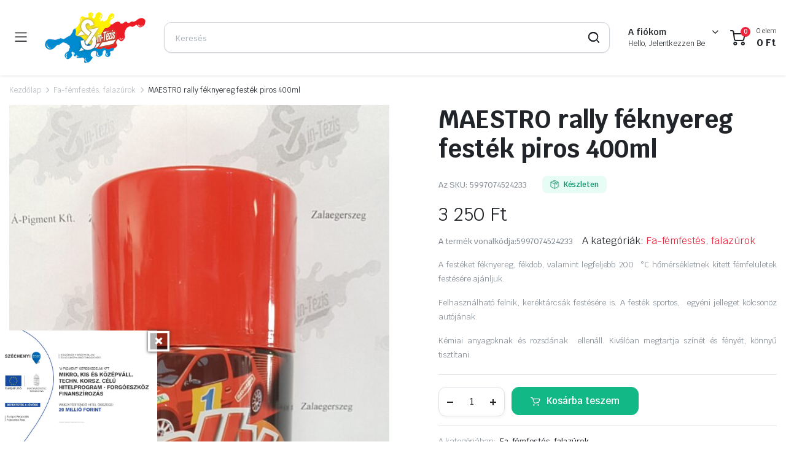

--- FILE ---
content_type: text/html; charset=UTF-8
request_url: https://festekzalaegerszeg.hu/termek/maestro-rally-feknyereg-festek-piros-400ml
body_size: 19987
content:
<!DOCTYPE html>
<html lang="hu">
<head>
	
	<!-- Google Tag Manager -->
<script>(function(w,d,s,l,i){w[l]=w[l]||[];w[l].push({'gtm.start':
new Date().getTime(),event:'gtm.js'});var f=d.getElementsByTagName(s)[0],
j=d.createElement(s),dl=l!='dataLayer'?'&l='+l:'';j.async=true;j.src=
'https://www.googletagmanager.com/gtm.js?id='+i+dl;f.parentNode.insertBefore(j,f);
})(window,document,'script','dataLayer','GTM-TVBN9K5K');</script>
<!-- End Google Tag Manager -->
	
	<meta charset="UTF-8">
	<meta http-equiv="X-UA-Compatible" content="IE=edge">
	<meta name="viewport" content="width=device-width, initial-scale=1.0">

	<title>MAESTRO rally féknyereg festék piros 400ml &#8211; Festékbolt Zalaegerszeg &#8211; Á-Pigment Kft.</title>
<meta name='robots' content='max-image-preview:large' />
	<style>img:is([sizes="auto" i], [sizes^="auto," i]) { contain-intrinsic-size: 3000px 1500px }</style>
	
<!-- Google Tag Manager for WordPress by gtm4wp.com -->
<script data-cfasync="false" data-pagespeed-no-defer>
	var gtm4wp_datalayer_name = "dataLayer";
	var dataLayer = dataLayer || [];
	const gtm4wp_use_sku_instead = false;
	const gtm4wp_currency = 'HUF';
	const gtm4wp_product_per_impression = 10;
	const gtm4wp_clear_ecommerce = false;
	const gtm4wp_datalayer_max_timeout = 2000;
</script>
<!-- End Google Tag Manager for WordPress by gtm4wp.com --><link rel='dns-prefetch' href='//fonts.googleapis.com' />
<link rel="alternate" type="application/rss+xml" title="Festékbolt Zalaegerszeg - Á-Pigment Kft. &raquo; hírcsatorna" href="https://festekzalaegerszeg.hu/feed" />
<link rel="alternate" type="application/rss+xml" title="Festékbolt Zalaegerszeg - Á-Pigment Kft. &raquo; hozzászólás hírcsatorna" href="https://festekzalaegerszeg.hu/comments/feed" />
<script type="text/javascript">
/* <![CDATA[ */
window._wpemojiSettings = {"baseUrl":"https:\/\/s.w.org\/images\/core\/emoji\/15.0.3\/72x72\/","ext":".png","svgUrl":"https:\/\/s.w.org\/images\/core\/emoji\/15.0.3\/svg\/","svgExt":".svg","source":{"concatemoji":"https:\/\/festekzalaegerszeg.hu\/wp-includes\/js\/wp-emoji-release.min.js?ver=6.7.4"}};
/*! This file is auto-generated */
!function(i,n){var o,s,e;function c(e){try{var t={supportTests:e,timestamp:(new Date).valueOf()};sessionStorage.setItem(o,JSON.stringify(t))}catch(e){}}function p(e,t,n){e.clearRect(0,0,e.canvas.width,e.canvas.height),e.fillText(t,0,0);var t=new Uint32Array(e.getImageData(0,0,e.canvas.width,e.canvas.height).data),r=(e.clearRect(0,0,e.canvas.width,e.canvas.height),e.fillText(n,0,0),new Uint32Array(e.getImageData(0,0,e.canvas.width,e.canvas.height).data));return t.every(function(e,t){return e===r[t]})}function u(e,t,n){switch(t){case"flag":return n(e,"\ud83c\udff3\ufe0f\u200d\u26a7\ufe0f","\ud83c\udff3\ufe0f\u200b\u26a7\ufe0f")?!1:!n(e,"\ud83c\uddfa\ud83c\uddf3","\ud83c\uddfa\u200b\ud83c\uddf3")&&!n(e,"\ud83c\udff4\udb40\udc67\udb40\udc62\udb40\udc65\udb40\udc6e\udb40\udc67\udb40\udc7f","\ud83c\udff4\u200b\udb40\udc67\u200b\udb40\udc62\u200b\udb40\udc65\u200b\udb40\udc6e\u200b\udb40\udc67\u200b\udb40\udc7f");case"emoji":return!n(e,"\ud83d\udc26\u200d\u2b1b","\ud83d\udc26\u200b\u2b1b")}return!1}function f(e,t,n){var r="undefined"!=typeof WorkerGlobalScope&&self instanceof WorkerGlobalScope?new OffscreenCanvas(300,150):i.createElement("canvas"),a=r.getContext("2d",{willReadFrequently:!0}),o=(a.textBaseline="top",a.font="600 32px Arial",{});return e.forEach(function(e){o[e]=t(a,e,n)}),o}function t(e){var t=i.createElement("script");t.src=e,t.defer=!0,i.head.appendChild(t)}"undefined"!=typeof Promise&&(o="wpEmojiSettingsSupports",s=["flag","emoji"],n.supports={everything:!0,everythingExceptFlag:!0},e=new Promise(function(e){i.addEventListener("DOMContentLoaded",e,{once:!0})}),new Promise(function(t){var n=function(){try{var e=JSON.parse(sessionStorage.getItem(o));if("object"==typeof e&&"number"==typeof e.timestamp&&(new Date).valueOf()<e.timestamp+604800&&"object"==typeof e.supportTests)return e.supportTests}catch(e){}return null}();if(!n){if("undefined"!=typeof Worker&&"undefined"!=typeof OffscreenCanvas&&"undefined"!=typeof URL&&URL.createObjectURL&&"undefined"!=typeof Blob)try{var e="postMessage("+f.toString()+"("+[JSON.stringify(s),u.toString(),p.toString()].join(",")+"));",r=new Blob([e],{type:"text/javascript"}),a=new Worker(URL.createObjectURL(r),{name:"wpTestEmojiSupports"});return void(a.onmessage=function(e){c(n=e.data),a.terminate(),t(n)})}catch(e){}c(n=f(s,u,p))}t(n)}).then(function(e){for(var t in e)n.supports[t]=e[t],n.supports.everything=n.supports.everything&&n.supports[t],"flag"!==t&&(n.supports.everythingExceptFlag=n.supports.everythingExceptFlag&&n.supports[t]);n.supports.everythingExceptFlag=n.supports.everythingExceptFlag&&!n.supports.flag,n.DOMReady=!1,n.readyCallback=function(){n.DOMReady=!0}}).then(function(){return e}).then(function(){var e;n.supports.everything||(n.readyCallback(),(e=n.source||{}).concatemoji?t(e.concatemoji):e.wpemoji&&e.twemoji&&(t(e.twemoji),t(e.wpemoji)))}))}((window,document),window._wpemojiSettings);
/* ]]> */
</script>
<style id='wp-emoji-styles-inline-css' type='text/css'>

	img.wp-smiley, img.emoji {
		display: inline !important;
		border: none !important;
		box-shadow: none !important;
		height: 1em !important;
		width: 1em !important;
		margin: 0 0.07em !important;
		vertical-align: -0.1em !important;
		background: none !important;
		padding: 0 !important;
	}
</style>
<link rel='stylesheet' id='wp-block-library-css' href='https://festekzalaegerszeg.hu/wp-includes/css/dist/block-library/style.min.css?ver=6.7.4' type='text/css' media='all' />
<style id='classic-theme-styles-inline-css' type='text/css'>
/*! This file is auto-generated */
.wp-block-button__link{color:#fff;background-color:#32373c;border-radius:9999px;box-shadow:none;text-decoration:none;padding:calc(.667em + 2px) calc(1.333em + 2px);font-size:1.125em}.wp-block-file__button{background:#32373c;color:#fff;text-decoration:none}
</style>
<style id='global-styles-inline-css' type='text/css'>
:root{--wp--preset--aspect-ratio--square: 1;--wp--preset--aspect-ratio--4-3: 4/3;--wp--preset--aspect-ratio--3-4: 3/4;--wp--preset--aspect-ratio--3-2: 3/2;--wp--preset--aspect-ratio--2-3: 2/3;--wp--preset--aspect-ratio--16-9: 16/9;--wp--preset--aspect-ratio--9-16: 9/16;--wp--preset--color--black: #000000;--wp--preset--color--cyan-bluish-gray: #abb8c3;--wp--preset--color--white: #ffffff;--wp--preset--color--pale-pink: #f78da7;--wp--preset--color--vivid-red: #cf2e2e;--wp--preset--color--luminous-vivid-orange: #ff6900;--wp--preset--color--luminous-vivid-amber: #fcb900;--wp--preset--color--light-green-cyan: #7bdcb5;--wp--preset--color--vivid-green-cyan: #00d084;--wp--preset--color--pale-cyan-blue: #8ed1fc;--wp--preset--color--vivid-cyan-blue: #0693e3;--wp--preset--color--vivid-purple: #9b51e0;--wp--preset--gradient--vivid-cyan-blue-to-vivid-purple: linear-gradient(135deg,rgba(6,147,227,1) 0%,rgb(155,81,224) 100%);--wp--preset--gradient--light-green-cyan-to-vivid-green-cyan: linear-gradient(135deg,rgb(122,220,180) 0%,rgb(0,208,130) 100%);--wp--preset--gradient--luminous-vivid-amber-to-luminous-vivid-orange: linear-gradient(135deg,rgba(252,185,0,1) 0%,rgba(255,105,0,1) 100%);--wp--preset--gradient--luminous-vivid-orange-to-vivid-red: linear-gradient(135deg,rgba(255,105,0,1) 0%,rgb(207,46,46) 100%);--wp--preset--gradient--very-light-gray-to-cyan-bluish-gray: linear-gradient(135deg,rgb(238,238,238) 0%,rgb(169,184,195) 100%);--wp--preset--gradient--cool-to-warm-spectrum: linear-gradient(135deg,rgb(74,234,220) 0%,rgb(151,120,209) 20%,rgb(207,42,186) 40%,rgb(238,44,130) 60%,rgb(251,105,98) 80%,rgb(254,248,76) 100%);--wp--preset--gradient--blush-light-purple: linear-gradient(135deg,rgb(255,206,236) 0%,rgb(152,150,240) 100%);--wp--preset--gradient--blush-bordeaux: linear-gradient(135deg,rgb(254,205,165) 0%,rgb(254,45,45) 50%,rgb(107,0,62) 100%);--wp--preset--gradient--luminous-dusk: linear-gradient(135deg,rgb(255,203,112) 0%,rgb(199,81,192) 50%,rgb(65,88,208) 100%);--wp--preset--gradient--pale-ocean: linear-gradient(135deg,rgb(255,245,203) 0%,rgb(182,227,212) 50%,rgb(51,167,181) 100%);--wp--preset--gradient--electric-grass: linear-gradient(135deg,rgb(202,248,128) 0%,rgb(113,206,126) 100%);--wp--preset--gradient--midnight: linear-gradient(135deg,rgb(2,3,129) 0%,rgb(40,116,252) 100%);--wp--preset--font-size--small: 13px;--wp--preset--font-size--medium: 20px;--wp--preset--font-size--large: 36px;--wp--preset--font-size--x-large: 42px;--wp--preset--font-family--inter: "Inter", sans-serif;--wp--preset--font-family--cardo: Cardo;--wp--preset--spacing--20: 0.44rem;--wp--preset--spacing--30: 0.67rem;--wp--preset--spacing--40: 1rem;--wp--preset--spacing--50: 1.5rem;--wp--preset--spacing--60: 2.25rem;--wp--preset--spacing--70: 3.38rem;--wp--preset--spacing--80: 5.06rem;--wp--preset--shadow--natural: 6px 6px 9px rgba(0, 0, 0, 0.2);--wp--preset--shadow--deep: 12px 12px 50px rgba(0, 0, 0, 0.4);--wp--preset--shadow--sharp: 6px 6px 0px rgba(0, 0, 0, 0.2);--wp--preset--shadow--outlined: 6px 6px 0px -3px rgba(255, 255, 255, 1), 6px 6px rgba(0, 0, 0, 1);--wp--preset--shadow--crisp: 6px 6px 0px rgba(0, 0, 0, 1);}:where(.is-layout-flex){gap: 0.5em;}:where(.is-layout-grid){gap: 0.5em;}body .is-layout-flex{display: flex;}.is-layout-flex{flex-wrap: wrap;align-items: center;}.is-layout-flex > :is(*, div){margin: 0;}body .is-layout-grid{display: grid;}.is-layout-grid > :is(*, div){margin: 0;}:where(.wp-block-columns.is-layout-flex){gap: 2em;}:where(.wp-block-columns.is-layout-grid){gap: 2em;}:where(.wp-block-post-template.is-layout-flex){gap: 1.25em;}:where(.wp-block-post-template.is-layout-grid){gap: 1.25em;}.has-black-color{color: var(--wp--preset--color--black) !important;}.has-cyan-bluish-gray-color{color: var(--wp--preset--color--cyan-bluish-gray) !important;}.has-white-color{color: var(--wp--preset--color--white) !important;}.has-pale-pink-color{color: var(--wp--preset--color--pale-pink) !important;}.has-vivid-red-color{color: var(--wp--preset--color--vivid-red) !important;}.has-luminous-vivid-orange-color{color: var(--wp--preset--color--luminous-vivid-orange) !important;}.has-luminous-vivid-amber-color{color: var(--wp--preset--color--luminous-vivid-amber) !important;}.has-light-green-cyan-color{color: var(--wp--preset--color--light-green-cyan) !important;}.has-vivid-green-cyan-color{color: var(--wp--preset--color--vivid-green-cyan) !important;}.has-pale-cyan-blue-color{color: var(--wp--preset--color--pale-cyan-blue) !important;}.has-vivid-cyan-blue-color{color: var(--wp--preset--color--vivid-cyan-blue) !important;}.has-vivid-purple-color{color: var(--wp--preset--color--vivid-purple) !important;}.has-black-background-color{background-color: var(--wp--preset--color--black) !important;}.has-cyan-bluish-gray-background-color{background-color: var(--wp--preset--color--cyan-bluish-gray) !important;}.has-white-background-color{background-color: var(--wp--preset--color--white) !important;}.has-pale-pink-background-color{background-color: var(--wp--preset--color--pale-pink) !important;}.has-vivid-red-background-color{background-color: var(--wp--preset--color--vivid-red) !important;}.has-luminous-vivid-orange-background-color{background-color: var(--wp--preset--color--luminous-vivid-orange) !important;}.has-luminous-vivid-amber-background-color{background-color: var(--wp--preset--color--luminous-vivid-amber) !important;}.has-light-green-cyan-background-color{background-color: var(--wp--preset--color--light-green-cyan) !important;}.has-vivid-green-cyan-background-color{background-color: var(--wp--preset--color--vivid-green-cyan) !important;}.has-pale-cyan-blue-background-color{background-color: var(--wp--preset--color--pale-cyan-blue) !important;}.has-vivid-cyan-blue-background-color{background-color: var(--wp--preset--color--vivid-cyan-blue) !important;}.has-vivid-purple-background-color{background-color: var(--wp--preset--color--vivid-purple) !important;}.has-black-border-color{border-color: var(--wp--preset--color--black) !important;}.has-cyan-bluish-gray-border-color{border-color: var(--wp--preset--color--cyan-bluish-gray) !important;}.has-white-border-color{border-color: var(--wp--preset--color--white) !important;}.has-pale-pink-border-color{border-color: var(--wp--preset--color--pale-pink) !important;}.has-vivid-red-border-color{border-color: var(--wp--preset--color--vivid-red) !important;}.has-luminous-vivid-orange-border-color{border-color: var(--wp--preset--color--luminous-vivid-orange) !important;}.has-luminous-vivid-amber-border-color{border-color: var(--wp--preset--color--luminous-vivid-amber) !important;}.has-light-green-cyan-border-color{border-color: var(--wp--preset--color--light-green-cyan) !important;}.has-vivid-green-cyan-border-color{border-color: var(--wp--preset--color--vivid-green-cyan) !important;}.has-pale-cyan-blue-border-color{border-color: var(--wp--preset--color--pale-cyan-blue) !important;}.has-vivid-cyan-blue-border-color{border-color: var(--wp--preset--color--vivid-cyan-blue) !important;}.has-vivid-purple-border-color{border-color: var(--wp--preset--color--vivid-purple) !important;}.has-vivid-cyan-blue-to-vivid-purple-gradient-background{background: var(--wp--preset--gradient--vivid-cyan-blue-to-vivid-purple) !important;}.has-light-green-cyan-to-vivid-green-cyan-gradient-background{background: var(--wp--preset--gradient--light-green-cyan-to-vivid-green-cyan) !important;}.has-luminous-vivid-amber-to-luminous-vivid-orange-gradient-background{background: var(--wp--preset--gradient--luminous-vivid-amber-to-luminous-vivid-orange) !important;}.has-luminous-vivid-orange-to-vivid-red-gradient-background{background: var(--wp--preset--gradient--luminous-vivid-orange-to-vivid-red) !important;}.has-very-light-gray-to-cyan-bluish-gray-gradient-background{background: var(--wp--preset--gradient--very-light-gray-to-cyan-bluish-gray) !important;}.has-cool-to-warm-spectrum-gradient-background{background: var(--wp--preset--gradient--cool-to-warm-spectrum) !important;}.has-blush-light-purple-gradient-background{background: var(--wp--preset--gradient--blush-light-purple) !important;}.has-blush-bordeaux-gradient-background{background: var(--wp--preset--gradient--blush-bordeaux) !important;}.has-luminous-dusk-gradient-background{background: var(--wp--preset--gradient--luminous-dusk) !important;}.has-pale-ocean-gradient-background{background: var(--wp--preset--gradient--pale-ocean) !important;}.has-electric-grass-gradient-background{background: var(--wp--preset--gradient--electric-grass) !important;}.has-midnight-gradient-background{background: var(--wp--preset--gradient--midnight) !important;}.has-small-font-size{font-size: var(--wp--preset--font-size--small) !important;}.has-medium-font-size{font-size: var(--wp--preset--font-size--medium) !important;}.has-large-font-size{font-size: var(--wp--preset--font-size--large) !important;}.has-x-large-font-size{font-size: var(--wp--preset--font-size--x-large) !important;}
:where(.wp-block-post-template.is-layout-flex){gap: 1.25em;}:where(.wp-block-post-template.is-layout-grid){gap: 1.25em;}
:where(.wp-block-columns.is-layout-flex){gap: 2em;}:where(.wp-block-columns.is-layout-grid){gap: 2em;}
:root :where(.wp-block-pullquote){font-size: 1.5em;line-height: 1.6;}
</style>
<link rel='stylesheet' id='contact-form-7-css' href='https://festekzalaegerszeg.hu/wp-content/plugins/contact-form-7/includes/css/styles.css?ver=6.0.4' type='text/css' media='all' />
<link rel='stylesheet' id='twd-pbtf-css-css' href='https://festekzalaegerszeg.hu/wp-content/plugins/twd-palyazat-banner/palyazat.css?ver=6.7.4' type='text/css' media='all' />
<link rel='stylesheet' id='photoswipe-css' href='https://festekzalaegerszeg.hu/wp-content/plugins/woocommerce/assets/css/photoswipe/photoswipe.min.css?ver=9.7.2' type='text/css' media='all' />
<link rel='stylesheet' id='photoswipe-default-skin-css' href='https://festekzalaegerszeg.hu/wp-content/plugins/woocommerce/assets/css/photoswipe/default-skin/default-skin.min.css?ver=9.7.2' type='text/css' media='all' />
<style id='woocommerce-inline-inline-css' type='text/css'>
.woocommerce form .form-row .required { visibility: visible; }
</style>
<link rel='stylesheet' id='aws-style-css' href='https://festekzalaegerszeg.hu/wp-content/plugins/advanced-woo-search/assets/css/common.min.css?ver=3.28' type='text/css' media='all' />
<link rel='stylesheet' id='klb-single-ajax-css' href='https://festekzalaegerszeg.hu/wp-content/plugins/partdo-core/woocommerce-filter/single-ajax/css/single-ajax.css?ver=1.0' type='text/css' media='all' />
<link rel='stylesheet' id='klb-notice-ajax-css' href='https://festekzalaegerszeg.hu/wp-content/plugins/partdo-core/woocommerce-filter/notice-ajax/css/notice-ajax.css?ver=1.0' type='text/css' media='all' />
<link rel='stylesheet' id='partdo-ajax-search-css' href='https://festekzalaegerszeg.hu/wp-content/plugins/partdo-core/woocommerce-filter/ajax-search/css/ajax-search.css?ver=1.0' type='text/css' media='all' />
<link rel='stylesheet' id='klb-product-badge-css' href='https://festekzalaegerszeg.hu/wp-content/plugins/partdo-core/woocommerce-filter/product-badge/css/product-badge.css?ver=1.0' type='text/css' media='all' />
<link rel='stylesheet' id='brands-styles-css' href='https://festekzalaegerszeg.hu/wp-content/plugins/woocommerce/assets/css/brands.css?ver=9.7.2' type='text/css' media='all' />
<link rel='stylesheet' id='bootstrap-css' href='https://festekzalaegerszeg.hu/wp-content/themes/partdo/assets/css/bootstrap.min.css?ver=1.3.4' type='text/css' media='all' />
<link rel='stylesheet' id='partdo-base-css' href='https://festekzalaegerszeg.hu/wp-content/themes/partdo/assets/css/base.css?ver=1.3.4' type='text/css' media='all' />
<link rel='stylesheet' id='partdo-klbicon-css' href='https://festekzalaegerszeg.hu/wp-content/themes/partdo/assets/css/klbicon.css?ver=1.3.4' type='text/css' media='all' />
<link rel='stylesheet' id='partdo-font-krub-css' href='//fonts.googleapis.com/css2?family=Krub:ital,wght@0,200;0,300;0,400;0,500;0,600;0,700;1,200;1,300;1,400;1,500;1,600;1,700&#038;subset=latin,latin-ext' type='text/css' media='all' />
<link rel='stylesheet' id='partdo-style-css' href='https://festekzalaegerszeg.hu/wp-content/themes/partdo-child/style.css?ver=6.7.4' type='text/css' media='all' />
<link rel='stylesheet' id='parent-style-css' href='https://festekzalaegerszeg.hu/wp-content/themes/partdo/style.css?ver=6.7.4' type='text/css' media='all' />
<link rel='stylesheet' id='partdo-child-style-css' href='https://festekzalaegerszeg.hu/wp-content/themes/partdo-child/style.css?ver=1.2.5' type='text/css' media='all' />
<script type="text/template" id="tmpl-variation-template">
	<div class="woocommerce-variation-description">{{{ data.variation.variation_description }}}</div>
	<div class="woocommerce-variation-price">{{{ data.variation.price_html }}}</div>
	<div class="woocommerce-variation-availability">{{{ data.variation.availability_html }}}</div>
</script>
<script type="text/template" id="tmpl-unavailable-variation-template">
	<p role="alert">Sajnáljuk, ez a termék nem elérhető. Kérlek, válassz egy másik kombinációt.</p>
</script>
<script type="text/javascript" src="https://festekzalaegerszeg.hu/wp-includes/js/jquery/jquery.min.js?ver=3.7.1" id="jquery-core-js"></script>
<script type="text/javascript" src="https://festekzalaegerszeg.hu/wp-includes/js/jquery/jquery-migrate.min.js?ver=3.4.1" id="jquery-migrate-js"></script>
<script type="text/javascript" src="https://festekzalaegerszeg.hu/wp-content/plugins/woocommerce/assets/js/jquery-blockui/jquery.blockUI.min.js?ver=2.7.0-wc.9.7.2" id="jquery-blockui-js" defer="defer" data-wp-strategy="defer"></script>
<script type="text/javascript" id="wc-add-to-cart-js-extra">
/* <![CDATA[ */
var wc_add_to_cart_params = {"ajax_url":"\/wp-admin\/admin-ajax.php","wc_ajax_url":"\/?wc-ajax=%%endpoint%%","i18n_view_cart":"Kos\u00e1r","cart_url":"https:\/\/festekzalaegerszeg.hu\/cart-2","is_cart":"","cart_redirect_after_add":"no"};
/* ]]> */
</script>
<script type="text/javascript" src="https://festekzalaegerszeg.hu/wp-content/plugins/woocommerce/assets/js/frontend/add-to-cart.min.js?ver=9.7.2" id="wc-add-to-cart-js" defer="defer" data-wp-strategy="defer"></script>
<script type="text/javascript" src="https://festekzalaegerszeg.hu/wp-content/plugins/woocommerce/assets/js/flexslider/jquery.flexslider.min.js?ver=2.7.2-wc.9.7.2" id="flexslider-js" defer="defer" data-wp-strategy="defer"></script>
<script type="text/javascript" src="https://festekzalaegerszeg.hu/wp-content/plugins/woocommerce/assets/js/photoswipe/photoswipe.min.js?ver=4.1.1-wc.9.7.2" id="photoswipe-js" defer="defer" data-wp-strategy="defer"></script>
<script type="text/javascript" src="https://festekzalaegerszeg.hu/wp-content/plugins/woocommerce/assets/js/photoswipe/photoswipe-ui-default.min.js?ver=4.1.1-wc.9.7.2" id="photoswipe-ui-default-js" defer="defer" data-wp-strategy="defer"></script>
<script type="text/javascript" id="wc-single-product-js-extra">
/* <![CDATA[ */
var wc_single_product_params = {"i18n_required_rating_text":"K\u00e9rlek, v\u00e1lassz egy \u00e9rt\u00e9kel\u00e9st","i18n_rating_options":["1 of 5 stars","2 of 5 stars","3 of 5 stars","4 of 5 stars","5 of 5 stars"],"i18n_product_gallery_trigger_text":"View full-screen image gallery","review_rating_required":"yes","flexslider":{"rtl":false,"animation":"slide","smoothHeight":true,"directionNav":false,"controlNav":"thumbnails","slideshow":false,"animationSpeed":500,"animationLoop":false,"allowOneSlide":false},"zoom_enabled":"","zoom_options":[],"photoswipe_enabled":"1","photoswipe_options":{"shareEl":false,"closeOnScroll":false,"history":false,"hideAnimationDuration":0,"showAnimationDuration":0},"flexslider_enabled":"1"};
/* ]]> */
</script>
<script type="text/javascript" src="https://festekzalaegerszeg.hu/wp-content/plugins/woocommerce/assets/js/frontend/single-product.min.js?ver=9.7.2" id="wc-single-product-js" defer="defer" data-wp-strategy="defer"></script>
<script type="text/javascript" src="https://festekzalaegerszeg.hu/wp-content/plugins/woocommerce/assets/js/js-cookie/js.cookie.min.js?ver=2.1.4-wc.9.7.2" id="js-cookie-js" defer="defer" data-wp-strategy="defer"></script>
<script type="text/javascript" id="woocommerce-js-extra">
/* <![CDATA[ */
var woocommerce_params = {"ajax_url":"\/wp-admin\/admin-ajax.php","wc_ajax_url":"\/?wc-ajax=%%endpoint%%","i18n_password_show":"Show password","i18n_password_hide":"Hide password"};
/* ]]> */
</script>
<script type="text/javascript" src="https://festekzalaegerszeg.hu/wp-content/plugins/woocommerce/assets/js/frontend/woocommerce.min.js?ver=9.7.2" id="woocommerce-js" defer="defer" data-wp-strategy="defer"></script>
<script type="text/javascript" src="https://festekzalaegerszeg.hu/wp-content/plugins/partdo-core/woocommerce-filter/single-ajax/js/single-ajax.js?ver=1.0" id="klb-single-ajax-js"></script>
<script type="text/javascript" src="https://festekzalaegerszeg.hu/wp-content/plugins/partdo-core/woocommerce-filter/notice-ajax/js/notice-ajax.js?ver=1.0" id="klb-notice-ajax-js"></script>
<script type="text/javascript" id="partdo-ajax-search-js-extra">
/* <![CDATA[ */
var partdosearch = {"ajaxurl":"https:\/\/festekzalaegerszeg.hu\/wp-admin\/admin-ajax.php"};
/* ]]> */
</script>
<script type="text/javascript" src="https://festekzalaegerszeg.hu/wp-content/plugins/partdo-core/woocommerce-filter/ajax-search/js/ajax-search.js?ver=1.0" id="partdo-ajax-search-js"></script>
<script type="text/javascript" src="https://festekzalaegerszeg.hu/wp-includes/js/underscore.min.js?ver=1.13.7" id="underscore-js"></script>
<script type="text/javascript" id="wp-util-js-extra">
/* <![CDATA[ */
var _wpUtilSettings = {"ajax":{"url":"\/wp-admin\/admin-ajax.php"}};
/* ]]> */
</script>
<script type="text/javascript" src="https://festekzalaegerszeg.hu/wp-includes/js/wp-util.min.js?ver=6.7.4" id="wp-util-js"></script>
<script type="text/javascript" id="wc-add-to-cart-variation-js-extra">
/* <![CDATA[ */
var wc_add_to_cart_variation_params = {"wc_ajax_url":"\/?wc-ajax=%%endpoint%%","i18n_no_matching_variations_text":"Sajn\u00e1ljuk, de egy term\u00e9k sem felelt meg a felt\u00e9teleknek. K\u00e9rlek, v\u00e1lassz egy m\u00e1sik kombin\u00e1ci\u00f3t.","i18n_make_a_selection_text":"A kos\u00e1rba helyez\u00e9s el\u0151tt v\u00e1lasszunk term\u00e9kopci\u00f3t.","i18n_unavailable_text":"Sajn\u00e1ljuk, ez a term\u00e9k nem el\u00e9rhet\u0151. K\u00e9rlek, v\u00e1lassz egy m\u00e1sik kombin\u00e1ci\u00f3t.","i18n_reset_alert_text":"Your selection has been reset. Please select some product options before adding this product to your cart."};
/* ]]> */
</script>
<script type="text/javascript" src="https://festekzalaegerszeg.hu/wp-content/plugins/woocommerce/assets/js/frontend/add-to-cart-variation.min.js?ver=9.7.2" id="wc-add-to-cart-variation-js" defer="defer" data-wp-strategy="defer"></script>
<script type="text/javascript" src="https://festekzalaegerszeg.hu/wp-content/themes/partdo/includes/pjax/js/helpers.js?ver=1.0" id="pjax-helpers-js"></script>
<link rel="https://api.w.org/" href="https://festekzalaegerszeg.hu/wp-json/" /><link rel="alternate" title="JSON" type="application/json" href="https://festekzalaegerszeg.hu/wp-json/wp/v2/product/1280" /><link rel="EditURI" type="application/rsd+xml" title="RSD" href="https://festekzalaegerszeg.hu/xmlrpc.php?rsd" />
<meta name="generator" content="WordPress 6.7.4" />
<meta name="generator" content="WooCommerce 9.7.2" />
<link rel="canonical" href="https://festekzalaegerszeg.hu/termek/maestro-rally-feknyereg-festek-piros-400ml" />
<link rel='shortlink' href='https://festekzalaegerszeg.hu/?p=1280' />
<link rel="alternate" title="oEmbed (JSON)" type="application/json+oembed" href="https://festekzalaegerszeg.hu/wp-json/oembed/1.0/embed?url=https%3A%2F%2Ffestekzalaegerszeg.hu%2Ftermek%2Fmaestro-rally-feknyereg-festek-piros-400ml" />
<link rel="alternate" title="oEmbed (XML)" type="text/xml+oembed" href="https://festekzalaegerszeg.hu/wp-json/oembed/1.0/embed?url=https%3A%2F%2Ffestekzalaegerszeg.hu%2Ftermek%2Fmaestro-rally-feknyereg-festek-piros-400ml&#038;format=xml" />

<!-- Google Tag Manager for WordPress by gtm4wp.com -->
<!-- GTM Container placement set to off -->
<script data-cfasync="false" data-pagespeed-no-defer type="text/javascript">
	var dataLayer_content = {"pagePostType":"product","pagePostType2":"single-product","pagePostAuthor":"User","customerTotalOrders":0,"customerTotalOrderValue":0,"customerFirstName":"","customerLastName":"","customerBillingFirstName":"","customerBillingLastName":"","customerBillingCompany":"","customerBillingAddress1":"","customerBillingAddress2":"","customerBillingCity":"","customerBillingState":"","customerBillingPostcode":"","customerBillingCountry":"","customerBillingEmail":"","customerBillingEmailHash":"","customerBillingPhone":"","customerShippingFirstName":"","customerShippingLastName":"","customerShippingCompany":"","customerShippingAddress1":"","customerShippingAddress2":"","customerShippingCity":"","customerShippingState":"","customerShippingPostcode":"","customerShippingCountry":"","productRatingCounts":[],"productAverageRating":0,"productReviewCount":0,"productType":"simple","productIsVariable":0};
	dataLayer.push( dataLayer_content );
</script>
<script data-cfasync="false" data-pagespeed-no-defer type="text/javascript">
	console.warn && console.warn("[GTM4WP] Google Tag Manager container code placement set to OFF !!!");
	console.warn && console.warn("[GTM4WP] Data layer codes are active but GTM container must be loaded using custom coding !!!");
</script>
<!-- End Google Tag Manager for WordPress by gtm4wp.com -->
<style type="text/css">
















.site-header.header-type-1 .header-border{
	background-color: ;
}

.site-header.header-type-1 .header-topbar  {
	background-color: ;
	color: ;
}

.site-header.header-type-1 .klbth-menu-wrapper.topbar .klbth-menu > li:hover > a,
.site-header.header-type-1 .header-topbar .header-notice p a:hover,
.site-header.header-type-1 .klbth-menu-wrapper.topbar .klbth-menu .sub-menu li a:hover{
	color: ;
}

.site-header.header-type-1 .header-main,
.site-header.header-type-1 .header-nav,
.site-header.header-type-1 .header-mobile{
	background-color: ;
}

.site-header.header-type-1 .header-topbar{
	border-color: ;
}

.site-header.header-type-1 .klbth-menu-wrapper.primary .klbth-menu > .menu-item > a,
.site-header.header-type-1 .mega-items .mega-item > a{
	color: ;
}

.site-header.header-type-1 .klbth-menu-wrapper.primary .klbth-menu > .menu-item:hover > a,
.site-header.header-type-1 .mega-items .mega-item:hover > a{
	color: ;
}

.site-header.header-type-1 .klbth-menu-wrapper.primary .menu-item-has-children .sub-menu .menu-item:hover > a{
	background-color: ;
	color: ;
}

.site-header.header-type-1 .klbth-menu-wrapper.primary .menu-item-has-children .sub-menu .menu-item a{
	color: ;
}

.site-header.header-type-1 .quick-button .quick-icon,
.site-header.header-type-1 .quick-button .quick-text,
.site-header.header-type-1 .quick-button .arrow{
	color: ;
}

.site-header.header-type-1 .notice-button .notice-link{
	color: ;
}

.site-header.header-type-2 .header-notify{
	color: ;
}

.site-header.header-type-2 .header-topbar,
.site-header.header-type-2 .klbth-menu-wrapper.topbar .klbth-menu > li:hover > a{
	background-color: ;
	color: ;
}

.site-header.header-type-2 .klbth-menu-wrapper.topbar .klbth-menu > li > a:hover,
.site-header.header-type-2 .header-topbar .header-notice p a:hover,
.site-header.header-type-2 .klbth-menu-wrapper.topbar .klbth-menu .sub-menu li a:hover,
.site-header.header-type-2 .klbth-menu-wrapper.topbar .klbth-menu > li:hover > a{
	color: ;
}

.site-header.header-type-2 .header-main,
.site-header.header-type-2 .header-nav,
.site-header.header-type-2 .header-mobile{
	background-color: ;
}

.site-header.header-type-2 .header-topbar{
	border-color: ;
}

.site-header.header-type-2 .klbth-menu-wrapper.primary .klbth-menu > .menu-item > a,
.site-header.header-type-2 .mega-items .mega-item > a{
	color: ;
}

.site-header.header-type-2 .klbth-menu-wrapper.primary .klbth-menu > .menu-item:hover > a,
.site-header.header-type-2 .mega-items .mega-item:hover > a{
	color: ;
}

.site-header.header-type-2 .klbth-menu-wrapper.primary .menu-item-has-children .sub-menu .menu-item a{
	color: ;
}

.site-header.header-type-2 .klbth-menu-wrapper.primary .menu-item-has-children .sub-menu .menu-item:hover > a{
	background-color: ;
	color: ;
}

.site-header.header-type-2 .quick-button .quick-icon{
	color: ;
}

.site-header.klb-type-3 .header-border{
	background-color: ;
}

.site-header.klb-type-3 .header-sub{
	background-color: ;
}

.site-header.klb-type-3 .klbth-menu-wrapper.horizontal .klbth-menu li a{
	color: ;
}

.site-header.klb-type-3 .klbth-menu-wrapper.primary .klbth-menu > .menu-item > a:hover,
.site-header.klb-type-3 .klbth-menu-wrapper.topbar .klbth-menu .sub-menu li a:hover,
.site-header.klb-type-3 .klbth-menu-wrapper.topbar .klbth-menu > li:hover > a{
	color: ;
}

.site-header.klb-type-3 .header-main,
.site-header.klb-type-3 .header-mobile{
	background-color: ;
}

.site-header.klb-type-3 .header-sub{
	border-color: ;
}

.site-header.klb-type-3 .quick-button .quick-icon,
.site-header.klb-type-3 .quick-button .quick-text,
.site-header.klb-type-3 .quick-button .arrow{
	color: ;
}

.site-header.klb-type-4 .header-notify{
	color: ;
}

.site-header.klb-type-4 .header-sub{
	background-color: ;
}

.site-header.klb-type-4 .klbth-menu-wrapper.horizontal .klbth-menu li a{
	color: ;
}

.site-header.klb-type-4 .klbth-menu-wrapper.primary .klbth-menu > .menu-item > a:hover,
.site-header.klb-type-4 .klbth-menu-wrapper.topbar .klbth-menu .sub-menu li a:hover,
.site-header.klb-type-4  .klbth-menu-wrapper.topbar .klbth-menu > li:hover > a{
	color: ;
}

.site-header.klb-type-4 .header-main,
.site-header.klb-type-4 .header-mobile{
	background-color: ;
}

.site-header.klb-type-4 .header-sub{
	border-color: ;
}

.site-header.klb-type-4 .quick-button .quick-icon,
.site-header.klb-type-4 .quick-button .quick-text,
.site-header.klb-type-4 .quick-button .arrow{
	color: ;
}

.klbth-modal-holder .klbth-modal-header .entry-title{
	color: ;
}

.service-search-modal .entry-description{
	color: ;
}

.service-search-modal .service-description p{
	color: ;
}

.site-header .discount-products-header .entry-title{
	color: ;
}

.site-header .discount-products-header p{
	color: ;
}

.widget_banner .klbth-banner .entry-heading .entry-title{
	color: ;
}

.widget_banner .klbth-banner .badge{
	background-color: ;
	color: ;
}

.widget_banner .klbth-banner .entry-footer .btn.link{
	color: ;
}

.klbth-banner.shop-banner .entry-heading .entry-title{
	color: ;
}

.klbth-banner.shop-banner .badge{
	background-color: ;
	color: ;
}

.klbth-banner.shop-banner .entry-excerpt{
	color: ;
}

.klbth-banner.shop-banner .entry-footer .btn.link{
	color: ;
}

.site-drawer .site-scroll{
	background-color: ;
}

.site-drawer .drawer-heading{
	color: ;
}

.site-drawer .klbth-menu-wrapper .klbth-menu .menu-item{
	color: ;
	border-color:  !important;
}

.site-drawer .drawer-contacts ul li .contact-icon{
	color: ;
}

.site-drawer .drawer-contacts ul li .contact-detail{
	color: ;
}

.site-drawer .drawer-contacts ul li .contact-description{
	color: ;
}

.site-drawer .site-copyright{
	color: ;	
}

.mobile-bottom-menu{
	background-color: ;
}

.mobile-bottom-menu ul li a i,
.mobile-bottom-menu ul li a svg{
	color: ;
}

.mobile-bottom-menu ul li a span{
	color: ;
}

.site-footer .klbth-newsletter .klbth-newsletter-text .text-icon{
	color: ;
}

.site-footer .footer-row.footer-newsletter{
	background-color: ;
}

.site-footer .footer-newsletter.dark .footer-inner{
	border-color:  !important;
}

.site-footer .klbth-newsletter .klbth-newsletter-text .text-body .entry-title{
	color: ;
}

.site-footer .klbth-newsletter .klbth-newsletter-text .text-body .entry-subtitle{
	color: ;
}

.site-footer .klbth-newsletter .klbth-newsletter-text .text-body .entry-description{
	color: ;
}

.site-footer .footer-row.custom-background-light.dark{
	background-color: ;
}

.footer-row.dark .klbfooterwidget.widget .widget-title,
.footer-row.dark .widget_about_company .company-content .entry-title,
.footer-row.dark .widget_contact .company-phone,
.site-footer .footer-copyright.dark .mobile-app-content span{
	color: ;
}

.site-footer .subfooter.dark .footer-inner,
.site-footer .footer-row.dark .custom-column,
.site-footer .footer-row.dark .sub-banners ul li + li,
.site-footer .footer-copyright.dark .footer-inner{
	border-color:  !important;
}

.footer-row.dark .widget_nav_menu ul li a,
.footer-row.dark .widget_contact .company-works p,
.footer-row.dark .widget_about_company .company-content .entry-description p{
	color: ;
}

.site-footer .subfooter.dark .sub-banners ul li{
	color: ;
}

.site-footer .footer-copyright.dark .footer-menu ul li a{
	color: ;
}

.site-footer .footer-copyright.dark .site-copyright p{
	color: ;
}

.site-footer .footer-row.custom-background-dark{
	background-color: ;
}

.site-footer .subfooter.light .footer-inner,
.site-footer .footer-row.light .custom-column,
.site-footer .footer-row.light .sub-banners ul li + li,
.site-footer .footer-copyright.light .footer-inner{
	border-color:  !important;
}

.footer-row.light .klbfooterwidget.widget .widget-title,
.footer-row.light .widget_about_company .company-content .entry-title,
.footer-row.light .widget_contact .company-phone,
.site-footer .footer-copyright.light .mobile-app-content span{
	color: ;
}

.footer-row.light .widget_nav_menu ul li a,
.footer-row.light .widget_contact .company-works p,
.footer-row.light .widget_about_company .company-content .entry-description p{
	color: ;
}

.site-footer .subfooter.light .sub-banners ul li{
	color: ;
}

.site-footer .footer-copyright.light .footer-menu ul li a{
	color: ;
}

.site-footer .footer-copyright.light .site-copyright p{
	color: ;
}

.site-footer .footer-copyright.light .site-copyright p{
	color: ;
}

.maintenance-mode-wrapper h2.entry-title{
	color: ;
}

.maintenance-mode-wrapper h1.entry-sub{
	color: ;
}

body#error-page .maintenance-content .entry-description{
	color: ;
}

.site-header.header-type-1 .dropdown-cats > a{
	background-color: ;
	color: ;
}

.site-header .dropdown-cats .dropdown-menu,
.site-header .dropdown-cats .dropdown-menu .klbth-menu .sub-menu{
	background-color: ;	
	border-color: ;	
}

.site-header .dropdown-cats .dropdown-menu .klbth-menu a{
	color: ;
}

.site-header .dropdown-cats .dropdown-menu .klbth-menu a:hover,
.site-header .dropdown-cats .dropdown-menu .klbth-menu > .menu-item.menu-item-has-children:hover > a{
	color: ;
}

.site-header .dropdown-cats .dropdown-menu .klbth-menu > .menu-item > a:hover,
.site-header .dropdown-cats .dropdown-menu .klbth-menu > .menu-item.menu-item-has-children:hover > a{
	background-color: ;	
}

.site-header .dropdown-cats .dropdown-menu .klbth-menu > li > ul.sub-menu > li.menu-item-has-children > a{
	color: ;
}

.single-product .site-content{
	background-color: ;
}

.single-product-wrapper .product-detail .product_title{
	color: ;
}

.single-product-wrapper .product-gallery .flex-control-thumbs li.slick-slide img.flex-active{
	border-color: ;
}

.single-product-wrapper .product-detail .product-meta .product-stock.in-stock{
	background-color: ;
	color: ;
}

.single-product-wrapper .product-detail .product-meta .product-stock.out-of-stock{
	background-color: ;
	color: ;
}

.single-product-wrapper .cell.product-detail .price ins{
	color: ;
}

.single-product-wrapper .cell.product-detail .price del{
	color: ;
}

.single-product-wrapper .single-product .woocommerce-product-details__short-description{
	color: ;
}

.single-product-wrapper .product-detail .single_add_to_cart_button{
	background-color: ;
	border-color: ;
	color: ;
}

.single-product-wrapper .product-detail .single_add_to_cart_button:hover{
	background-color: ;
	border-color: ;
	color: ;
}

.single-product-wrapper .product-detail .product-wishlist p{
	color: ;
}

.single-product-wrapper .product-detail .product-wishlist a{
	background-color: ;
	border-color: ;
	color: ;
}

.single-product-wrapper .product-detail .product-wishlist a:hover{
	background-color: ;
	border-color: ;
	color: ;
}

.single-product-wrapper .product-detail .product-meta.bottom > * > span{
	color: ;
}

.single-product-wrapper .product-detail .product-meta.bottom > * a{
	color: ;
}

.single-product .woocommerce-tabs ul.wc-tabs li.active > a,
.single-product .related.products .klb-title h2.entry-title,
.single-product .recently-viewed .klb-title h2.entry-title{
	color: ;
}

</style>
	<noscript><style>.woocommerce-product-gallery{ opacity: 1 !important; }</style></noscript>
	<meta name="generator" content="Elementor 3.23.4; features: e_optimized_css_loading, e_font_icon_svg, additional_custom_breakpoints, e_optimized_control_loading, e_lazyload, e_element_cache; settings: css_print_method-external, google_font-enabled, font_display-swap">
			<style>
				.e-con.e-parent:nth-of-type(n+4):not(.e-lazyloaded):not(.e-no-lazyload),
				.e-con.e-parent:nth-of-type(n+4):not(.e-lazyloaded):not(.e-no-lazyload) * {
					background-image: none !important;
				}
				@media screen and (max-height: 1024px) {
					.e-con.e-parent:nth-of-type(n+3):not(.e-lazyloaded):not(.e-no-lazyload),
					.e-con.e-parent:nth-of-type(n+3):not(.e-lazyloaded):not(.e-no-lazyload) * {
						background-image: none !important;
					}
				}
				@media screen and (max-height: 640px) {
					.e-con.e-parent:nth-of-type(n+2):not(.e-lazyloaded):not(.e-no-lazyload),
					.e-con.e-parent:nth-of-type(n+2):not(.e-lazyloaded):not(.e-no-lazyload) * {
						background-image: none !important;
					}
				}
			</style>
			<style class='wp-fonts-local' type='text/css'>
@font-face{font-family:Inter;font-style:normal;font-weight:300 900;font-display:fallback;src:url('https://festekzalaegerszeg.hu/wp-content/plugins/woocommerce/assets/fonts/Inter-VariableFont_slnt,wght.woff2') format('woff2');font-stretch:normal;}
@font-face{font-family:Cardo;font-style:normal;font-weight:400;font-display:fallback;src:url('https://festekzalaegerszeg.hu/wp-content/plugins/woocommerce/assets/fonts/cardo_normal_400.woff2') format('woff2');}
</style>
		<style type="text/css" id="wp-custom-css">
			.elementor-widget-container .post .entry-meta,.elementor-widget-container .post .entry-categories,
.elementor-widget-container .post .entry-published {
    display: none;
}

		</style>
		<style id="hucommerce-theme-fix">
</style>
<style id="kirki-inline-styles">.site-header .header-main .site-brand img{width:164px;}.site-header .header-mobile .site-brand img{width:147px;}.site-drawer .site-brand img{width:147px;}</style></head>
<body class="product-template-default single single-product postid-1280 theme-partdo woocommerce woocommerce-page woocommerce-no-js  elementor-default elementor-kit-3948">
<!-- Google Tag Manager (noscript) -->
<noscript><iframe src="https://www.googletagmanager.com/ns.html?id=GTM-TVBN9K5K"
height="0" width="0" style="display:none;visibility:hidden"></iframe></noscript>
<!-- End Google Tag Manager (noscript) -->
	<div class="page-content" id="page">

		
		
					<header class="site-header header-type-3 klb-type-4 shadow-enable" id="masthead">

		
		<div class="header-row header-main spacing hide-below-1200">
		<div class="container">
			<div class="header-inner">
		
				<div class="column left align-center">
							
		<div class="quick-button toggle-button">
			<div class="quick-button-inner">
				<div class="quick-icon"><i class="klbth-icon-menu"></i></div>
			</div>
		</div>

						<div class="site-brand">
						<a href="https://festekzalaegerszeg.hu/" title="Festékbolt Zalaegerszeg &#8211; Á-Pigment Kft.">
															<img src="https://festekzalaegerszeg.hu/wp-content/uploads/2023/03/logo-szintezis.png" alt="Festékbolt Zalaegerszeg &#8211; Á-Pigment Kft.">
													</a>
					</div><!-- site-brand -->
				</div>
		  
				<div class="column center align-center">
										
							
		<div class="search-form-wrapper">
			<div class="search-form-inner">
				<form class="search-form" action="https://festekzalaegerszeg.hu/"><input class="form-control search-input" type="search" value="" name="s" placeholder="Keresés" autocomplete="off"/><button class="btn" type="submit"><i class="klbth-icon-search"></i></button><input type="hidden" name="post_type" value="product" /></form><!-- search-form -->			</div>
		</div>
					</div>
				
				<div class="column right align-center">
				
							
		<div class="quick-button login-button">
			<div class="quick-button-inner">
			  <div class="quick-text">
									<p class="primary-text">A fiókom</p><span class="sub-text">Hello, jelentkezzen be</span>
							 </div>
			  <div class="arrow">
				<i class="klbth-icon-chevron-down"></i>
			  </div>
			</div>

							<div class="login-dropdown"> 
			  	<div class="login-dropdown-wrapper">
					<div class="login-text"> 
					  <p>Regisztráljon most és élvezze a kedvezményes vásárlást!</p>
					</div>
					<a class="btn secondary wide" href="https://festekzalaegerszeg.hu/my-account-2">Belépés</a>
					<div class="new-customer"> Új vevő? 
													<a href="https://festekzalaegerszeg.hu/my-account-2#register">Regisztrálj </a>
											</div>

				  </div>
				</div>
						 </div>
						
					
			
						
								
			<div class="quick-button cart-button">
				<a class="quick-button-inner" href="https://festekzalaegerszeg.hu/cart-2"> 
				  <div class="quick-icon"><i class="klbth-icon-shopping-bag-large"></i><span class="cart-count count">0</span></div>
				  <div class="quick-text"><span class="cart-count-text count-text">0 elem</span>
					<p class="cart-price price"><span class="woocommerce-Price-amount amount"><bdi>0&nbsp;<span class="woocommerce-Price-currencySymbol">&#70;&#116;</span></bdi></span></p>
				  </div>
				</a>
				<div class="cart-dropdown hide">
				  <div class="cart-dropdown-wrapper">
					<div class="fl-mini-cart-content">
						


	<div class="cart-empty"> 
		<div class="empty-icon">
			<svg xmlns="http://www.w3.org/2000/svg" viewBox="0 0 231.523 231.523" style="enable-background:new 0 0 231.523 231.523" xml:space="preserve">
			<path d="M107.415 145.798a7.502 7.502 0 0 0 8.231 6.69 7.5 7.5 0 0 0 6.689-8.231l-3.459-33.468a7.5 7.5 0 0 0-14.92 1.542l3.459 33.467zM154.351 152.488a7.501 7.501 0 0 0 8.231-6.69l3.458-33.468a7.499 7.499 0 0 0-6.689-8.231c-4.123-.421-7.806 2.57-8.232 6.689l-3.458 33.468a7.5 7.5 0 0 0 6.69 8.232zM96.278 185.088c-12.801 0-23.215 10.414-23.215 23.215 0 12.804 10.414 23.221 23.215 23.221s23.216-10.417 23.216-23.221c0-12.801-10.415-23.215-23.216-23.215zm0 31.435c-4.53 0-8.215-3.688-8.215-8.221 0-4.53 3.685-8.215 8.215-8.215 4.53 0 8.216 3.685 8.216 8.215 0 4.533-3.686 8.221-8.216 8.221zM173.719 185.088c-12.801 0-23.216 10.414-23.216 23.215 0 12.804 10.414 23.221 23.216 23.221 12.802 0 23.218-10.417 23.218-23.221 0-12.801-10.416-23.215-23.218-23.215zm0 31.435c-4.53 0-8.216-3.688-8.216-8.221 0-4.53 3.686-8.215 8.216-8.215 4.531 0 8.218 3.685 8.218 8.215 0 4.533-3.686 8.221-8.218 8.221z"/>
			<path d="M218.58 79.08a7.5 7.5 0 0 0-5.933-2.913H63.152l-6.278-24.141a7.5 7.5 0 0 0-7.259-5.612H18.876a7.5 7.5 0 0 0 0 15h24.94l6.227 23.946c.031.134.066.267.104.398l23.157 89.046a7.5 7.5 0 0 0 7.259 5.612h108.874a7.5 7.5 0 0 0 7.259-5.612l23.21-89.25a7.502 7.502 0 0 0-1.326-6.474zm-34.942 86.338H86.362l-19.309-74.25h135.895l-19.31 74.25zM105.556 52.851a7.478 7.478 0 0 0 5.302 2.195 7.5 7.5 0 0 0 5.302-12.805L92.573 18.665a7.501 7.501 0 0 0-10.605 10.609l23.588 23.577zM159.174 55.045c1.92 0 3.841-.733 5.306-2.199l23.552-23.573a7.5 7.5 0 0 0-.005-10.606 7.5 7.5 0 0 0-10.606.005l-23.552 23.573a7.5 7.5 0 0 0 5.305 12.8zM135.006 48.311h.002a7.5 7.5 0 0 0 7.5-7.498l.008-33.311A7.5 7.5 0 0 0 135.018 0h-.001a7.5 7.5 0 0 0-7.501 7.498l-.008 33.311a7.5 7.5 0 0 0 7.498 7.502z"/>
			</svg>
		</div>
		<div class="empty-text">Üres a kosár</div>
	</div>


					</div>
				  </div>
				</div>
			</div>
							
				</div>
				
			</div>
		</div>
	</div>
	<div class="header-row header-mobile hide-above-1200">
		<div class="container">
			<div class="header-inner"> 
				<div class="column left align-center">
					<div class="quick-button toggle-button">
					  <div class="quick-button-inner">
						<div class="quick-icon"><i class="klbth-icon-menu"></i></div>
					  </div>
					</div>
				</div>
				<div class="column center align-center">
					<div class="site-brand">
						<a href="https://festekzalaegerszeg.hu/" title="Festékbolt Zalaegerszeg &#8211; Á-Pigment Kft.">
													<img src="https://festekzalaegerszeg.hu/wp-content/uploads/2023/03/logo-szintezis.png" alt="Festékbolt Zalaegerszeg &#8211; Á-Pigment Kft.">
													</a>
					</div><!-- site-brand -->
				</div>
				<div class="column right align-center">
				  			
			<div class="quick-button cart-button"><a class="quick-button-inner" href="https://festekzalaegerszeg.hu/cart-2"> 
				<div class="quick-icon"><i class="klbth-icon-shopping-bag-large"></i><span class="cart-count count">0</span></div></a>
				<div class="cart-dropdown hide">
					<div class="cart-dropdown-wrapper">
						<div class="fl-mini-cart-content">
							


	<div class="cart-empty"> 
		<div class="empty-icon">
			<svg xmlns="http://www.w3.org/2000/svg" viewBox="0 0 231.523 231.523" style="enable-background:new 0 0 231.523 231.523" xml:space="preserve">
			<path d="M107.415 145.798a7.502 7.502 0 0 0 8.231 6.69 7.5 7.5 0 0 0 6.689-8.231l-3.459-33.468a7.5 7.5 0 0 0-14.92 1.542l3.459 33.467zM154.351 152.488a7.501 7.501 0 0 0 8.231-6.69l3.458-33.468a7.499 7.499 0 0 0-6.689-8.231c-4.123-.421-7.806 2.57-8.232 6.689l-3.458 33.468a7.5 7.5 0 0 0 6.69 8.232zM96.278 185.088c-12.801 0-23.215 10.414-23.215 23.215 0 12.804 10.414 23.221 23.215 23.221s23.216-10.417 23.216-23.221c0-12.801-10.415-23.215-23.216-23.215zm0 31.435c-4.53 0-8.215-3.688-8.215-8.221 0-4.53 3.685-8.215 8.215-8.215 4.53 0 8.216 3.685 8.216 8.215 0 4.533-3.686 8.221-8.216 8.221zM173.719 185.088c-12.801 0-23.216 10.414-23.216 23.215 0 12.804 10.414 23.221 23.216 23.221 12.802 0 23.218-10.417 23.218-23.221 0-12.801-10.416-23.215-23.218-23.215zm0 31.435c-4.53 0-8.216-3.688-8.216-8.221 0-4.53 3.686-8.215 8.216-8.215 4.531 0 8.218 3.685 8.218 8.215 0 4.533-3.686 8.221-8.218 8.221z"/>
			<path d="M218.58 79.08a7.5 7.5 0 0 0-5.933-2.913H63.152l-6.278-24.141a7.5 7.5 0 0 0-7.259-5.612H18.876a7.5 7.5 0 0 0 0 15h24.94l6.227 23.946c.031.134.066.267.104.398l23.157 89.046a7.5 7.5 0 0 0 7.259 5.612h108.874a7.5 7.5 0 0 0 7.259-5.612l23.21-89.25a7.502 7.502 0 0 0-1.326-6.474zm-34.942 86.338H86.362l-19.309-74.25h135.895l-19.31 74.25zM105.556 52.851a7.478 7.478 0 0 0 5.302 2.195 7.5 7.5 0 0 0 5.302-12.805L92.573 18.665a7.501 7.501 0 0 0-10.605 10.609l23.588 23.577zM159.174 55.045c1.92 0 3.841-.733 5.306-2.199l23.552-23.573a7.5 7.5 0 0 0-.005-10.606 7.5 7.5 0 0 0-10.606.005l-23.552 23.573a7.5 7.5 0 0 0 5.305 12.8zM135.006 48.311h.002a7.5 7.5 0 0 0 7.5-7.498l.008-33.311A7.5 7.5 0 0 0 135.018 0h-.001a7.5 7.5 0 0 0-7.501 7.498l-.008 33.311a7.5 7.5 0 0 0 7.498 7.502z"/>
			</svg>
		</div>
		<div class="empty-text">Üres a kosár</div>
	</div>


						</div>
					</div>
				</div>
			</div>
						</div>
			</div>
		</div>
		
				
	</div>
</header>		
				
		<div class="site-primary" id="main">
			<div class="site-content" id="content">	<div class="shop-container single-product-wrapper">
        <div class="container">
		
			<div class="klb-product-nav-wrapper">
				<nav class="woocommerce-breadcrumb"><ul><li><a href="https://festekzalaegerszeg.hu">Kezdőlap</a></li><li><a href="https://festekzalaegerszeg.hu/kategoria/fa-femfestes-falazurok">Fa-fémfestés, falazúrok</a></li><li>MAESTRO rally féknyereg festék piros 400ml</li></ul></nav>	
			
							</div>
			
			<div id="primary" class="content-area"><main id="main" class="site-main" role="main">	<script type="text/javascript">
		var loadmore = {
			"ajaxurl":"https://festekzalaegerszeg.hu/wp-admin/admin-ajax.php",
			"current_page":1,
			"per_page":0,
			"max_page":0,
			"term_id":"",
			"taxonomy":"",
			"filter_cat":"",
			"layered_nav":[],
			"on_sale":[],
			"orderby":"",
			"shop_view":"",
			"min_price":"",
			"max_price":"",
			"no_more_products":"No More Products",
			"is_search":"",
			"s":"",
		}
	</script>
	
									
					<div class="woocommerce-notices-wrapper"></div><article id="product-1280" class="single-product product type-product post-1280 status-publish first instock product_cat-fa-femfestes-falazurok has-post-thumbnail taxable shipping-taxable purchasable product-type-simple">
	<div class="single-product-wrapper ">
			<div class="cell product-gallery col-lg-7 ">
				<div class="woocommerce-product-gallery  woocommerce-product-gallery--with-images woocommerce-product-gallery--columns-7 images" data-columns="7" style="opacity: 0; transition: opacity .25s ease-in-out;">
		<div class="woocommerce-product-gallery__wrapper">
		<div data-thumb="https://festekzalaegerszeg.hu/wp-content/uploads/2022/03/rally-feknyereg-piros.jpg" data-thumb-alt="MAESTRO rally féknyereg festék piros 400ml" data-thumb-srcset="https://festekzalaegerszeg.hu/wp-content/uploads/2022/03/rally-feknyereg-piros.jpg 779w, https://festekzalaegerszeg.hu/wp-content/uploads/2022/03/rally-feknyereg-piros-26x54.jpg 26w, https://festekzalaegerszeg.hu/wp-content/uploads/2022/03/rally-feknyereg-piros-600x1233.jpg 600w, https://festekzalaegerszeg.hu/wp-content/uploads/2022/03/rally-feknyereg-piros-341x700.jpg 341w, https://festekzalaegerszeg.hu/wp-content/uploads/2022/03/rally-feknyereg-piros-498x1024.jpg 498w, https://festekzalaegerszeg.hu/wp-content/uploads/2022/03/rally-feknyereg-piros-768x1578.jpg 768w, https://festekzalaegerszeg.hu/wp-content/uploads/2022/03/rally-feknyereg-piros-747x1536.jpg 747w, https://festekzalaegerszeg.hu/wp-content/uploads/2022/03/rally-feknyereg-piros-997x2048.jpg 997w"  data-thumb-sizes="(max-width: 26px) 100vw, 26px" class="woocommerce-product-gallery__image"><a href="https://festekzalaegerszeg.hu/wp-content/uploads/2022/03/rally-feknyereg-piros.jpg"><img fetchpriority="high" width="600" height="1233" src="https://festekzalaegerszeg.hu/wp-content/uploads/2022/03/rally-feknyereg-piros-600x1233.jpg" class="wp-post-image" alt="MAESTRO rally féknyereg festék piros 400ml" data-caption="" data-src="https://festekzalaegerszeg.hu/wp-content/uploads/2022/03/rally-feknyereg-piros.jpg" data-large_image="https://festekzalaegerszeg.hu/wp-content/uploads/2022/03/rally-feknyereg-piros.jpg" data-large_image_width="779" data-large_image_height="1600" decoding="async" srcset="https://festekzalaegerszeg.hu/wp-content/uploads/2022/03/rally-feknyereg-piros-600x1233.jpg 600w, https://festekzalaegerszeg.hu/wp-content/uploads/2022/03/rally-feknyereg-piros-26x54.jpg 26w, https://festekzalaegerszeg.hu/wp-content/uploads/2022/03/rally-feknyereg-piros-341x700.jpg 341w, https://festekzalaegerszeg.hu/wp-content/uploads/2022/03/rally-feknyereg-piros-498x1024.jpg 498w, https://festekzalaegerszeg.hu/wp-content/uploads/2022/03/rally-feknyereg-piros-768x1578.jpg 768w, https://festekzalaegerszeg.hu/wp-content/uploads/2022/03/rally-feknyereg-piros-747x1536.jpg 747w, https://festekzalaegerszeg.hu/wp-content/uploads/2022/03/rally-feknyereg-piros-997x2048.jpg 997w, https://festekzalaegerszeg.hu/wp-content/uploads/2022/03/rally-feknyereg-piros.jpg 779w" sizes="(max-width: 600px) 100vw, 600px" /></a></div>	</div>
</div>
				
				</div>
			
			<div class="cell product-detail col-lg-5">
				<h1 class="product_title entry-title">MAESTRO rally féknyereg festék piros 400ml</h1>
<div class="product-meta product_meta">
		
			<div class="product-sku"> 
			<span>Az SKU:</span>
			<span class="sku">5997074524233</span>
		</div>
		
	<div class="klb-single-stock ">
		<div class="product-stock stock in-stock">Készleten</div>
	</div>
</div>
<p class="price"><span class="woocommerce-Price-amount amount"><bdi>3 250&nbsp;<span class="woocommerce-Price-currencySymbol">&#70;&#116;</span></bdi></span></p>
<div class="product-meta product_meta"><div class="product-sku"><span>A termék vonalkódja:</span><span class="sku">5997074524233</span></div><div class="product-stock stock in-stock"><span>Készleten</span></div><div class="product-categories posted_in"><span>A kategóriák: </span> <a href="https://festekzalaegerszeg.hu/kategoria/fa-femfestes-falazurok" rel="tag">Fa-fémfestés, falazúrok</a></div></div><div class="woocommerce-product-details__short-description">
	<p align="justify">A festéket féknyereg, fékdob, valamint legfeljebb 200  °C hőmérsékletnek kitett fémfelületek festésére ajánljuk.</p>
<p align="justify">Felhasználható felnik, keréktárcsák festésére is. A festék sportos,  egyéni jelleget kölcsönöz autójának.</p>
<p align="justify">Kémiai anyagoknak és rozsdának  ellenáll. Kiválóan megtartja színét és fényét, könnyű tisztítani.</p>
</div>
<div class="product-stock stock in-stock">Készleten</div>

	
	<form class="cart" action="https://festekzalaegerszeg.hu/termek/maestro-rally-feknyereg-festek-piros-400ml" method="post" enctype='multipart/form-data'>
		
		<div class="quantity">
		<label class="screen-reader-text" for="quantity_6974a4835e976">MAESTRO rally féknyereg festék piros 400ml mennyiség</label>
	<div class="quantity-button minus"></div>
	<input
		type="text"
				id="quantity_6974a4835e976"
		class="input-text qty text"
		name="quantity"
		value="1"
		aria-label="Termék mennyiség"
				min="1"
		max=""
					step="1"
			placeholder=""
			inputmode="numeric"
			autocomplete="off"
			/>
	<div class="quantity-button plus"></div>
	</div>

		<button type="submit" name="add-to-cart" value="1280" class="single_add_to_cart_button button alt">Kosárba teszem</button>

		<input type="hidden" name="gtm4wp_product_data" value="{&quot;internal_id&quot;:1280,&quot;item_id&quot;:1280,&quot;item_name&quot;:&quot;MAESTRO rally f\u00e9knyereg fest\u00e9k piros 400ml&quot;,&quot;sku&quot;:&quot;5997074524233&quot;,&quot;price&quot;:3250,&quot;stocklevel&quot;:null,&quot;stockstatus&quot;:&quot;instock&quot;,&quot;google_business_vertical&quot;:&quot;retail&quot;,&quot;item_category&quot;:&quot;Fa-f\u00e9mfest\u00e9s, falaz\u00farok&quot;,&quot;id&quot;:1280}" />
	</form>

	
<div class="product-meta bottom product_meta">

	
	

	
	<div class="product-categories posted_in"><span>A kategóriában: </span> <a href="https://festekzalaegerszeg.hu/kategoria/fa-femfestes-falazurok" rel="tag">Fa-fémfestés, falazúrok</a></div>
	
	
</div>
			</div>
		
				
	</div>

	
	<div class="woocommerce-tabs wc-tabs-wrapper">
		<ul class="tabs wc-tabs" role="tablist">
							<li class="additional_information_tab" id="tab-title-additional_information">
					<a href="#tab-additional_information" role="tab" aria-controls="tab-additional_information">
						További információk					</a>
				</li>
					</ul>
					<div class="woocommerce-Tabs-panel woocommerce-Tabs-panel--additional_information panel entry-content wc-tab" id="tab-additional_information" role="tabpanel" aria-labelledby="tab-title-additional_information">
				
	<h2>További információk</h2>

<table class="woocommerce-product-attributes shop_attributes" aria-label="Product Details">
			<tr class="woocommerce-product-attributes-item woocommerce-product-attributes-item--weight">
			<th class="woocommerce-product-attributes-item__label" scope="row">Tömeg</th>
			<td class="woocommerce-product-attributes-item__value">0.4 kg</td>
		</tr>
	</table>
			</div>
		
			</div>


	<section class="klb-module related products" id="related-products">

					<div class="klb-title module-header">
				<h2 class="entry-title">Kapcsolódó termékek</h4>
			</div>
				
			<div class="products gutter-30 mobile-2 column-5">

			
					<div class="column-item product type-product post-992 status-publish first instock product_cat-fa-femfestes-falazurok product_cat-festes-bel-es-kulter has-post-thumbnail taxable shipping-taxable purchasable product-type-simple">
	 <div class="product-wrapper product-type-2"><div class="product-content"><div class="thumbnail-wrapper entry-media"> <a class="product-thumbnail" href="https://festekzalaegerszeg.hu/termek/cellkolor-szurke-1liter-kifuto-termek"><img src="https://festekzalaegerszeg.hu/wp-content/uploads/2021/11/cellkolor-08-l.-500x500.jpg" data-hover-slides="https://festekzalaegerszeg.hu/wp-content/uploads/2021/07/CK_SFz__Szurke-500x500.jpg" data-options='{"touch": "end", "preloadImages": true }' alt="CELLKOLOR 0,8 liter   selyemfényű szürke"></a><div class="product-buttons">  </div> </div><div class="content-wrapper"><h3 class="product-title"> <a href="https://festekzalaegerszeg.hu/termek/cellkolor-szurke-1liter-kifuto-termek">CELLKOLOR 0,8 liter   selyemfényű szürke</a></h3><div class="product-cart-form"><span class="price"><span class="woocommerce-Price-amount amount"><bdi>4 450&nbsp;<span class="woocommerce-Price-currencySymbol">&#70;&#116;</span></bdi></span></span><a href="?add-to-cart=992" aria-describedby="woocommerce_loop_add_to_cart_link_describedby_992" data-quantity="1" class="primary  button product_type_simple add_to_cart_button ajax_add_to_cart" data-product_id="992" data-product_sku="5998672161042" aria-label="Kosárba: &ldquo;CELLKOLOR 0,8 liter   selyemfényű szürke&rdquo;" rel="nofollow" data-success_message="&ldquo;CELLKOLOR 0,8 liter   selyemfényű szürke&rdquo; has been added to your cart">Kosárba teszem <i class="klbth-icon-shopping-bag"></i></a>	<span id="woocommerce_loop_add_to_cart_link_describedby_992" class="screen-reader-text">
			</span>
</div><div class="product-stock in-stock"> <i class="klbth-icon-ecommerce-package-ready"></i><span>Készleten</span></div></div></div></div><span class="gtm4wp_productdata" style="display:none; visibility:hidden;" data-gtm4wp_product_data="{&quot;internal_id&quot;:992,&quot;item_id&quot;:992,&quot;item_name&quot;:&quot;CELLKOLOR 0,8 liter   selyemf\u00e9ny\u0171 sz\u00fcrke&quot;,&quot;sku&quot;:&quot;5998672161042&quot;,&quot;price&quot;:4450,&quot;stocklevel&quot;:null,&quot;stockstatus&quot;:&quot;instock&quot;,&quot;google_business_vertical&quot;:&quot;retail&quot;,&quot;item_category&quot;:&quot;Fest\u00e9s, Bel. \u00e9s k\u00fclt\u00e9r&quot;,&quot;id&quot;:992,&quot;productlink&quot;:&quot;https:\/\/festekzalaegerszeg.hu\/termek\/cellkolor-szurke-1liter-kifuto-termek&quot;,&quot;item_list_name&quot;:&quot;Related Products&quot;,&quot;index&quot;:1,&quot;product_type&quot;:&quot;simple&quot;,&quot;item_brand&quot;:&quot;&quot;}"></span></div>

			
					<div class="column-item product type-product post-3785 status-publish instock product_cat-fa-femfestes-falazurok has-post-thumbnail taxable shipping-taxable purchasable product-type-simple">
	 <div class="product-wrapper product-type-2"><div class="product-content"><div class="thumbnail-wrapper entry-media"> <a class="product-thumbnail" href="https://festekzalaegerszeg.hu/termek/coror-korroziogatlo-alap-25-liter-fekete"><img src="https://festekzalaegerszeg.hu/wp-content/uploads/2023/01/coror-25-500x500.jpg" alt="COROR korróziógátló  alapozó  2,5 liter fekete"></a><div class="product-buttons">  </div> </div><div class="content-wrapper"><h3 class="product-title"> <a href="https://festekzalaegerszeg.hu/termek/coror-korroziogatlo-alap-25-liter-fekete">COROR korróziógátló  alapozó  2,5 liter fekete</a></h3><div class="product-cart-form"><span class="price"><span class="woocommerce-Price-amount amount"><bdi>17 550&nbsp;<span class="woocommerce-Price-currencySymbol">&#70;&#116;</span></bdi></span></span><a href="?add-to-cart=3785" aria-describedby="woocommerce_loop_add_to_cart_link_describedby_3785" data-quantity="1" class="primary  button product_type_simple add_to_cart_button ajax_add_to_cart" data-product_id="3785" data-product_sku="5999558569143" aria-label="Kosárba: &ldquo;COROR korróziógátló  alapozó  2,5 liter fekete&rdquo;" rel="nofollow" data-success_message="&ldquo;COROR korróziógátló  alapozó  2,5 liter fekete&rdquo; has been added to your cart">Kosárba teszem <i class="klbth-icon-shopping-bag"></i></a>	<span id="woocommerce_loop_add_to_cart_link_describedby_3785" class="screen-reader-text">
			</span>
</div><div class="product-stock in-stock"> <i class="klbth-icon-ecommerce-package-ready"></i><span>Készleten</span></div></div></div></div><span class="gtm4wp_productdata" style="display:none; visibility:hidden;" data-gtm4wp_product_data="{&quot;internal_id&quot;:3785,&quot;item_id&quot;:3785,&quot;item_name&quot;:&quot;COROR korr\u00f3zi\u00f3g\u00e1tl\u00f3  alapoz\u00f3  2,5 liter fekete&quot;,&quot;sku&quot;:&quot;5999558569143&quot;,&quot;price&quot;:17550,&quot;stocklevel&quot;:null,&quot;stockstatus&quot;:&quot;instock&quot;,&quot;google_business_vertical&quot;:&quot;retail&quot;,&quot;item_category&quot;:&quot;Fa-f\u00e9mfest\u00e9s, falaz\u00farok&quot;,&quot;id&quot;:3785,&quot;productlink&quot;:&quot;https:\/\/festekzalaegerszeg.hu\/termek\/coror-korroziogatlo-alap-25-liter-fekete&quot;,&quot;item_list_name&quot;:&quot;Related Products&quot;,&quot;index&quot;:2,&quot;product_type&quot;:&quot;simple&quot;,&quot;item_brand&quot;:&quot;&quot;}"></span></div>

			
					<div class="column-item product type-product post-1722 status-publish instock product_cat-auto-motor-ipari-festekek product_cat-fa-femfestes-falazurok product_tag-3in1 product_tag-korroziogatlo-alapozo has-post-thumbnail taxable shipping-taxable purchasable product-type-simple">
	 <div class="product-wrapper product-type-2"><div class="product-content"><div class="thumbnail-wrapper entry-media"> <a class="product-thumbnail" href="https://festekzalaegerszeg.hu/termek/adhezor-feher-100-1liter"><img src="https://festekzalaegerszeg.hu/wp-content/uploads/2021/11/adhezor-500x500.jpg" alt="ADHEZOR fehér 100 1liter"></a><div class="product-buttons">  </div> </div><div class="content-wrapper"><h3 class="product-title"> <a href="https://festekzalaegerszeg.hu/termek/adhezor-feher-100-1liter">ADHEZOR fehér 100 1liter</a></h3><div class="product-cart-form"><span class="price"><span class="woocommerce-Price-amount amount"><bdi>10 250&nbsp;<span class="woocommerce-Price-currencySymbol">&#70;&#116;</span></bdi></span></span><a href="?add-to-cart=1722" aria-describedby="woocommerce_loop_add_to_cart_link_describedby_1722" data-quantity="1" class="primary  button product_type_simple add_to_cart_button ajax_add_to_cart" data-product_id="1722" data-product_sku="5999025901018" aria-label="Kosárba: &ldquo;ADHEZOR fehér 100 1liter&rdquo;" rel="nofollow" data-success_message="&ldquo;ADHEZOR fehér 100 1liter&rdquo; has been added to your cart">Kosárba teszem <i class="klbth-icon-shopping-bag"></i></a>	<span id="woocommerce_loop_add_to_cart_link_describedby_1722" class="screen-reader-text">
			</span>
</div><div class="product-stock in-stock"> <i class="klbth-icon-ecommerce-package-ready"></i><span>Készleten</span></div></div></div></div><span class="gtm4wp_productdata" style="display:none; visibility:hidden;" data-gtm4wp_product_data="{&quot;internal_id&quot;:1722,&quot;item_id&quot;:1722,&quot;item_name&quot;:&quot;ADHEZOR feh\u00e9r 100 1liter&quot;,&quot;sku&quot;:&quot;5999025901018&quot;,&quot;price&quot;:10250,&quot;stocklevel&quot;:null,&quot;stockstatus&quot;:&quot;instock&quot;,&quot;google_business_vertical&quot;:&quot;retail&quot;,&quot;item_category&quot;:&quot;Aut\u00f3, Motorker\u00e9kp\u00e1r, Ipari fest\u00e9kek&quot;,&quot;id&quot;:1722,&quot;productlink&quot;:&quot;https:\/\/festekzalaegerszeg.hu\/termek\/adhezor-feher-100-1liter&quot;,&quot;item_list_name&quot;:&quot;Related Products&quot;,&quot;index&quot;:3,&quot;product_type&quot;:&quot;simple&quot;,&quot;item_brand&quot;:&quot;&quot;}"></span></div>

			
					<div class="column-item product type-product post-993 status-publish instock product_cat-fa-femfestes-falazurok product_cat-festes-bel-es-kulter has-post-thumbnail taxable shipping-taxable purchasable product-type-simple">
	 <div class="product-wrapper product-type-2"><div class="product-content"><div class="thumbnail-wrapper entry-media"> <a class="product-thumbnail" href="https://festekzalaegerszeg.hu/termek/cellkolor-vilagosbarna-1liter-kifuto-termek"><img src="https://festekzalaegerszeg.hu/wp-content/uploads/2021/11/cellkolor-08-l.-500x500.jpg" data-hover-slides="https://festekzalaegerszeg.hu/wp-content/uploads/2021/07/CK_SFz__Vil.barna_-1-500x500.jpg" data-options='{"touch": "end", "preloadImages": true }' alt="CELLKOLOR 0,8 liter    selyemfényű világosbarna"></a><div class="product-buttons">  </div> </div><div class="content-wrapper"><h3 class="product-title"> <a href="https://festekzalaegerszeg.hu/termek/cellkolor-vilagosbarna-1liter-kifuto-termek">CELLKOLOR 0,8 liter    selyemfényű világosbarna</a></h3><div class="product-cart-form"><span class="price"><span class="woocommerce-Price-amount amount"><bdi>4 450&nbsp;<span class="woocommerce-Price-currencySymbol">&#70;&#116;</span></bdi></span></span><a href="?add-to-cart=993" aria-describedby="woocommerce_loop_add_to_cart_link_describedby_993" data-quantity="1" class="primary  button product_type_simple add_to_cart_button ajax_add_to_cart" data-product_id="993" data-product_sku="5998672188698" aria-label="Kosárba: &ldquo;CELLKOLOR 0,8 liter    selyemfényű világosbarna&rdquo;" rel="nofollow" data-success_message="&ldquo;CELLKOLOR 0,8 liter    selyemfényű világosbarna&rdquo; has been added to your cart">Kosárba teszem <i class="klbth-icon-shopping-bag"></i></a>	<span id="woocommerce_loop_add_to_cart_link_describedby_993" class="screen-reader-text">
			</span>
</div><div class="product-stock in-stock"> <i class="klbth-icon-ecommerce-package-ready"></i><span>Készleten</span></div></div></div></div><span class="gtm4wp_productdata" style="display:none; visibility:hidden;" data-gtm4wp_product_data="{&quot;internal_id&quot;:993,&quot;item_id&quot;:993,&quot;item_name&quot;:&quot;CELLKOLOR 0,8 liter    selyemf\u00e9ny\u0171 vil\u00e1gosbarna&quot;,&quot;sku&quot;:&quot;5998672188698&quot;,&quot;price&quot;:4450,&quot;stocklevel&quot;:null,&quot;stockstatus&quot;:&quot;instock&quot;,&quot;google_business_vertical&quot;:&quot;retail&quot;,&quot;item_category&quot;:&quot;Fest\u00e9s, Bel. \u00e9s k\u00fclt\u00e9r&quot;,&quot;id&quot;:993,&quot;productlink&quot;:&quot;https:\/\/festekzalaegerszeg.hu\/termek\/cellkolor-vilagosbarna-1liter-kifuto-termek&quot;,&quot;item_list_name&quot;:&quot;Related Products&quot;,&quot;index&quot;:4,&quot;product_type&quot;:&quot;simple&quot;,&quot;item_brand&quot;:&quot;&quot;}"></span></div>

			
					<div class="column-item product type-product post-9337 status-publish last instock product_cat-fa-femfestes-falazurok product_cat-festes-bel-es-kulter has-post-thumbnail sale taxable shipping-taxable purchasable product-type-simple">
	 <div class="product-wrapper product-type-2"><div class="product-content"><div class="thumbnail-wrapper entry-media"> <div class="product-badges"><span class="badge style-1 sale" >16%</span></div><a class="product-thumbnail" href="https://festekzalaegerszeg.hu/termek/novasol-pinty-plus-chalk-wax-aer-400ml"><img src="https://festekzalaegerszeg.hu/wp-content/uploads/2025/03/Pintyplus_CHALK_Wax_CK819-500x500.jpg" alt="Pinty Plus Chalk wax aer. 400ml"></a><div class="product-buttons">  </div> </div><div class="content-wrapper"><h3 class="product-title"> <a href="https://festekzalaegerszeg.hu/termek/novasol-pinty-plus-chalk-wax-aer-400ml">Pinty Plus Chalk wax aer. 400ml</a></h3><div class="product-cart-form"><span class="price"><del aria-hidden="true"><span class="woocommerce-Price-amount amount"><bdi>3 190&nbsp;<span class="woocommerce-Price-currencySymbol">&#70;&#116;</span></bdi></span></del> <span class="screen-reader-text">Original price was: 3 190&nbsp;&#070;&#116;.</span><ins aria-hidden="true"><span class="woocommerce-Price-amount amount"><bdi>2 690&nbsp;<span class="woocommerce-Price-currencySymbol">&#70;&#116;</span></bdi></span></ins><span class="screen-reader-text">Current price is: 2 690&nbsp;&#070;&#116;.</span></span><a href="?add-to-cart=9337" aria-describedby="woocommerce_loop_add_to_cart_link_describedby_9337" data-quantity="1" class="primary  button product_type_simple add_to_cart_button ajax_add_to_cart" data-product_id="9337" data-product_sku="8429576241808" aria-label="Kosárba: &ldquo;Pinty Plus Chalk wax aer. 400ml&rdquo;" rel="nofollow" data-success_message="&ldquo;Pinty Plus Chalk wax aer. 400ml&rdquo; has been added to your cart">Kosárba teszem <i class="klbth-icon-shopping-bag"></i></a>	<span id="woocommerce_loop_add_to_cart_link_describedby_9337" class="screen-reader-text">
			</span>
</div><div class="product-stock in-stock"> <i class="klbth-icon-ecommerce-package-ready"></i><span>Készleten</span></div></div></div></div><span class="gtm4wp_productdata" style="display:none; visibility:hidden;" data-gtm4wp_product_data="{&quot;internal_id&quot;:9337,&quot;item_id&quot;:9337,&quot;item_name&quot;:&quot;Pinty Plus Chalk wax aer. 400ml&quot;,&quot;sku&quot;:&quot;8429576241808&quot;,&quot;price&quot;:2690,&quot;stocklevel&quot;:1,&quot;stockstatus&quot;:&quot;instock&quot;,&quot;google_business_vertical&quot;:&quot;retail&quot;,&quot;item_category&quot;:&quot;Fest\u00e9s, Bel. \u00e9s k\u00fclt\u00e9r&quot;,&quot;id&quot;:9337,&quot;productlink&quot;:&quot;https:\/\/festekzalaegerszeg.hu\/termek\/novasol-pinty-plus-chalk-wax-aer-400ml&quot;,&quot;item_list_name&quot;:&quot;Related Products&quot;,&quot;index&quot;:5,&quot;product_type&quot;:&quot;simple&quot;,&quot;item_brand&quot;:&quot;&quot;}"></span></div>

			
		</div>

	</section>
	</article>


				
			</main></div>

		</div>
	</div>
 
        </div><!-- site-content -->
      </div><!-- site-primary -->
      
	
		
		<div class="site-footer">

			
			<div class="footer-row footer-widgets custom-background-dark light"> 
			<div class="container"> 
				<div class="footer-inner">
					<div class="footer-sidebar"> 
													<div class="custom-column"> 
								<div class="klbfooterwidget widget widget_text">			<div class="textwidget"><div class="widget_about_company custom-column">
<div class="widget-body">
<img decoding="async" src="https://festekzalaegerszeg.hu/wp-content/uploads/2023/03/logo-szintezis.png" alt="" width="234" height="118" class="alignnone size-full wp-image-4313" srcset="https://festekzalaegerszeg.hu/wp-content/uploads/2023/03/logo-szintezis.png 234w, https://festekzalaegerszeg.hu/wp-content/uploads/2023/03/logo-szintezis-90x45.png 90w" sizes="(max-width: 234px) 100vw, 234px" /></p>
<div class="company-content">
<h3 class="entry-title">Üdvözöljük weboldalunkonn</h3>
<div class="entry-description">
<p>Széles választékban kínálunk minőségi festékeket és hozzávalókat az építőipar szakembereinek és a hobbi barkácsolóknak egyaránt. Weboldalunkon keresztül könnyen elérhetőek termékeink és szolgáltatásaink, valamint szakértő kollégáink segítségével bármilyen kérdésre szívesen válaszolunk. Látogasson el hozzánk, ha minőségi festékre van szüksége Zalaegerszegen!.</p>
</div>
<p><a class="mail" href="mailto:info@festekzalaegerszeg.hu" style="color:white">info@festekzalaegerszeg.hu</a></p>
</div>
</div>
</div>
</div>
		</div>							</div><!-- col -->
							<div class="widgets-column">
								<div class="row justify-content-between">
									<div class="col col-12 col-lg-5">
										<div class="klbfooterwidget widget widget_text">			<div class="textwidget"><div class="widget_contact">
<h4 class="widget-title">Segítségre van szüksége?</h4>
<div class="widget-body">
<div class="company-phone">06 92 598 181</div>
<div class="company-works">
<p>Hétfő &#8211; Péntek: 07:00-17:00<br />
Szombat: 07:00-12:00<br />
Vasárnap: ZÁRVA</p>
</div>
<p><a class="company-mail" href="mailto:info@festekzalaegerszeg.hu" style="color:white">info@festekzalaegerszeg.hu</a></p>
<div class="company-social"></div>
</div>
</div>
</div>
		</div>									</div><!-- col -->
									 <div class="col col-12 col-lg-3">
										<div class="klbfooterwidget widget widget_nav_menu"><h4 class="widget-title">Kategóriák</h4><div class="menu-customer-service-container"><ul id="menu-customer-service" class="menu"><li id="menu-item-4439" class="menu-item menu-item-type-custom menu-item-object-custom menu-item-4439"><a href="https://festekzalaegerszeg.hu/webaruhaz?filter_cat=53">Autó, Motorkerékpár, Ipari festékek</a></li>
<li id="menu-item-4440" class="menu-item menu-item-type-custom menu-item-object-custom menu-item-4440"><a href="https://festekzalaegerszeg.hu/webaruhaz?filter_cat=49">Fa-fémfestés, falazúrok</a></li>
<li id="menu-item-4441" class="menu-item menu-item-type-custom menu-item-object-custom menu-item-4441"><a href="https://festekzalaegerszeg.hu/webaruhaz?filter_cat=50">Festés, Bel. és kültér</a></li>
<li id="menu-item-4442" class="menu-item menu-item-type-custom menu-item-object-custom menu-item-4442"><a href="https://festekzalaegerszeg.hu/webaruhaz?filter_cat=55">Glett, Ragasztó, Tömítő anyagok</a></li>
<li id="menu-item-4443" class="menu-item menu-item-type-custom menu-item-object-custom menu-item-4443"><a href="https://festekzalaegerszeg.hu/webaruhaz?filter_cat=54">Homlokzat, Hőszigetelő Anyagok</a></li>
<li id="menu-item-4444" class="menu-item menu-item-type-custom menu-item-object-custom menu-item-4444"><a href="https://festekzalaegerszeg.hu/webaruhaz?filter_cat=148">Kifutó termékek</a></li>
<li id="menu-item-4445" class="menu-item menu-item-type-custom menu-item-object-custom menu-item-4445"><a href="https://festekzalaegerszeg.hu/webaruhaz?filter_cat=52">Szerszámok, Kiegészítők</a></li>
</ul></div></div>									</div><!-- col -->
									 <div class="col col-12 col-lg-3">
										<div class="klbfooterwidget widget widget_text"><h4 class="widget-title">Információk</h4>			<div class="textwidget"><p><a href="https://festekzalaegerszeg.hu/adatkezelesi-tajekoztato" rel="noopener" style="color:white">Adatkezelési tájékoztató</a></p>
<p><a href="https://festekzalaegerszeg.hu/aszf" rel="noopener" style="color:white">ÁSZF</a></p>
<p><a href="https://festekzalaegerszeg.hu/szallitas-es-fizetes" rel="noopener" style="color:white">Szállítás és fizetés</a></p>
<p><a href="https://festekzalaegerszeg.hu/termek-visszakuldese" rel="noopener" style="color:white">Termék visszaküldése</a></p>
<p><a href="https://festekzalaegerszeg.hu/impresszum" rel="noopener" style="color:white">Impresszium</a></p>
<p>&nbsp;</p>
</div>
		</div>									</div><!-- col -->
								</div>
							</div>
										
					</div>
				</div>
			</div>
		</div>
		
			
	<div class="footer-row footer-copyright border-boxed custom-background-dark light"> 
		<div class="container"> 
			<div class="footer-inner">
												
				<div class="copyright-row">
				
					<div class="column"> 
					  <div class="site-copyright"> 
													<p>Copyright 2022 © hogyantalaljanakram.hu</p>
											  </div>
					</div>
					
									</div>
				
				<div class="copyright-row">
					<div class="mobile-app-content"> <span> </span>
																	</div>
				</div>

			</div>
		</div>
	</div>	
</div>		
		
		
	</div>	
	<div class="site-mask"></div>
	  
	<div id="palyazat" class="palyazat">
 <a href="https://festekzalaegerszeg.hu/ginop-apigment.jpg"><img src="https://festekzalaegerszeg.hu/wp-content/plugins/twd-palyazat-banner/szechenyi.png"  alt="" /></a>
 <div id="closepalyazat" class="palyazat-close"></div>
</div><!-- A plugint a tigaman webdesign fejlesztette. Cégünk 1999 óta foglalkozik weboldalak készítésével, átalakításával, és frissítésével. Keressen minket! tigaman azonosító tracker: 202304twdpbtf -->
				<div class="mobile-bottom-menu hide-desktop">
			<nav class="mobile-menu">
				<ul>
					<li class="menu-item">
													<a href="https://festekzalaegerszeg.hu/webaruhaz" class="store">
								<i class="klbth-icon-ecommerce-store"></i>
								<span>Store</span>
							</a>
											</li>

					
					<li class="menu-item">
						<a href="#" class="search-button">
							<i class="klbth-icon-search"></i>
							<span>Search</span>
						</a>
					</li>
					
										
					<li class="menu-item">
						<a href="https://festekzalaegerszeg.hu/my-account-2" class="user">
							<i class="klbth-icon-profile-round"></i>
							<span>Account</span>
						</a>
					</li>

																							<li class="menu-item">
								<a href="#" class="categories">
									<i class="klbth-icon-view-list-thin"></i>
									<span>Categories</span>
								</a>
							</li>
											
				</ul>
			</nav><!-- mobile-menu -->
		</div><!-- mobile-bottom-menu -->

		

	<div class="site-drawer">
		<div class="site-scroll"> 
			<div class="site-drawer-row site-drawer-header">
				<div class="site-brand">
					<a href="https://festekzalaegerszeg.hu/" title="Festékbolt Zalaegerszeg &#8211; Á-Pigment Kft.">
													<img src="https://festekzalaegerszeg.hu/wp-content/uploads/2023/03/logo-szintezis.png" alt="Festékbolt Zalaegerszeg &#8211; Á-Pigment Kft.">
											</a>
				</div><!-- site-brand -->
				<div class="site-close"> <a href="#" aria-hidden="false"> <i class="klbth-icon-xmark"></i></a></div>
			</div>
			<div class="site-drawer-row site-drawer-body"><span class="drawer-heading">Főmenü</span>
				  <nav class="klbth-menu-wrapper vertical drawer-primary">
					  <ul id="menu-menu-1" class="klbth-menu"><li id="menu-item-4183" class="menu-item menu-item-type-post_type menu-item-object-page menu-item-4183"><a href="https://festekzalaegerszeg.hu/home-2">Főoldal</a></li>
<li id="menu-item-4326" class="menu-item menu-item-type-custom menu-item-object-custom menu-item-4326"><a href="https://festekzalaegerszeg.hu/webaruhaz">Webáruház</a></li>
<li id="menu-item-4179" class="menu-item menu-item-type-post_type menu-item-object-page menu-item-4179"><a href="https://festekzalaegerszeg.hu/blog">Blog</a></li>
<li id="menu-item-4180" class="menu-item menu-item-type-post_type menu-item-object-page menu-item-4180"><a href="https://festekzalaegerszeg.hu/kapcsolat">Kapcsolat</a></li>
</ul>				  </nav>
				<span class="drawer-heading">Kategória menü</span>
				<nav class="klbth-menu-wrapper vertical">
																	<span class="offcanvas-heading"></span>
						<nav class="site-nav vertical categories">
							<ul id="category-menu" class="klbth-menu "><li class="category-parent  menu-item menu-item-type-custom menu-item-object-custom"><a href="https://festekzalaegerszeg.hu/webaruhaz?filter_cat=53">Autó, Motorkerékpár, Ipari festékek</a></li>
<li class="category-parent  menu-item menu-item-type-custom menu-item-object-custom"><a href="https://festekzalaegerszeg.hu/webaruhaz?filter_cat=49">Fa-fémfestés, falazúrok</a></li>
<li class="category-parent  menu-item menu-item-type-custom menu-item-object-custom"><a href="https://festekzalaegerszeg.hu/webaruhaz?filter_cat=50">Festés, Bel. és kültér</a></li>
<li class="category-parent  menu-item menu-item-type-custom menu-item-object-custom"><a href="https://festekzalaegerszeg.hu/webaruhaz?filter_cat=55">Glett, Ragasztó, Tömítő anyagok</a></li>
<li class="category-parent  menu-item menu-item-type-custom menu-item-object-custom"><a href="https://festekzalaegerszeg.hu/webaruhaz?filter_cat=54">Homlokzat, Hőszigetelő Anyagok</a></li>
<li class="category-parent  menu-item menu-item-type-custom menu-item-object-custom"><a href="https://festekzalaegerszeg.hu/webaruhaz?filter_cat=148">Kifutó termékek</a></li>
<li class="category-parent  menu-item menu-item-type-custom menu-item-object-custom"><a href="https://festekzalaegerszeg.hu/webaruhaz?filter_cat=52">Szerszámok, Kiegészítők</a></li>
</ul>						</nav><!-- site-nav -->
									</nav>
				
													<span class="drawer-heading">CONTACT DETAILS</span>
					<nav class="drawer-contacts"> 
						<ul> 
													<li class="contact-item"> <span class="contact-icon"> <i class="klbth-icon-phone-squared"></i></span>
								<p class="contact-detail">06 92 598 181</p>
								<div class="contact-description">Hétfő – Péntek: 07:00-17:00 vagy Szombat: 07:00-12:00</div>
							</li>
													<li class="contact-item"> <span class="contact-icon"> <i class="klbth-icon-envelope-filled"></i></span>
								<p class="contact-detail">info@festekzalaegerszeg.hu</p>
								<div class="contact-description">E-mial-jere 1 munkanapon belül válaszolunk!</div>
							</li>
							
						</ul>
					</nav>
								
			</div>
			<div class="site-drawer-row site-drawer-footer">
				<div class="site-copyright">
											<p>Copyright 2022 © hogyantalaljanakram.hu</p>
									</div>
			</div>
		</div>
    </div>

		    <div class="search-holder">
			<div class="search-holder-inner"> 
				<div class="container"> 
					<div class="search-holder-header search-holder-item"> <span>Mi az amit keresel ?</span>
						<div class="site-close"> <a href="#" aria-hidden="false"> <i class="klbth-icon-xmark"></i></a></div>
					</div>
					<div class="search-holder-form search-holder-item"> 
						<div class="search-form-wrapper">
							<div class="search-form-inner">
								<form class="search-form" action="https://festekzalaegerszeg.hu/"><input class="form-control search-input" type="search" value="" name="s" placeholder="Keresés" autocomplete="off"/><button class="btn" type="submit"><i class="klbth-icon-search"></i></button><input type="hidden" name="post_type" value="product" /></form><!-- search-form -->							</div>
						</div>
					</div>
				</div>
			</div>
		</div>
	  
		<script type="application/ld+json">{"@context":"https:\/\/schema.org\/","@graph":[{"@context":"https:\/\/schema.org\/","@type":"BreadcrumbList","itemListElement":[{"@type":"ListItem","position":1,"item":{"name":"Kezd\u0151lap","@id":"https:\/\/festekzalaegerszeg.hu"}},{"@type":"ListItem","position":2,"item":{"name":"Fa-f\u00e9mfest\u00e9s, falaz\u00farok","@id":"https:\/\/festekzalaegerszeg.hu\/kategoria\/fa-femfestes-falazurok"}},{"@type":"ListItem","position":3,"item":{"name":"MAESTRO rally f\u00e9knyereg fest\u00e9k piros 400ml","@id":"https:\/\/festekzalaegerszeg.hu\/termek\/maestro-rally-feknyereg-festek-piros-400ml"}}]},{"@context":"https:\/\/schema.org\/","@type":"Product","@id":"https:\/\/festekzalaegerszeg.hu\/termek\/maestro-rally-feknyereg-festek-piros-400ml#product","name":"MAESTRO rally f\u00e9knyereg fest\u00e9k piros 400ml","url":"https:\/\/festekzalaegerszeg.hu\/termek\/maestro-rally-feknyereg-festek-piros-400ml","description":"A fest\u00e9ket f\u00e9knyereg, f\u00e9kdob, valamint legfeljebb 200 \u00a0\u00b0C h\u0151m\u00e9rs\u00e9kletnek kitett f\u00e9mfel\u00fcletek fest\u00e9s\u00e9re aj\u00e1nljuk.\r\nFelhaszn\u00e1lhat\u00f3 felnik, ker\u00e9kt\u00e1rcs\u00e1k fest\u00e9s\u00e9re is. A fest\u00e9k sportos, \u00a0egy\u00e9ni jelleget k\u00f6lcs\u00f6n\u00f6z aut\u00f3j\u00e1nak.\r\nK\u00e9miai anyagoknak \u00e9s rozsd\u00e1nak \u00a0ellen\u00e1ll. Kiv\u00e1l\u00f3an megtartja sz\u00edn\u00e9t \u00e9s f\u00e9ny\u00e9t, k\u00f6nny\u0171 tiszt\u00edtani.","image":"https:\/\/festekzalaegerszeg.hu\/wp-content\/uploads\/2022\/03\/rally-feknyereg-piros.jpg","sku":"5997074524233","offers":[{"@type":"Offer","priceSpecification":[{"@type":"UnitPriceSpecification","price":"3250","priceCurrency":"HUF","valueAddedTaxIncluded":true,"validThrough":"2027-12-31"}],"priceValidUntil":"2027-12-31","availability":"http:\/\/schema.org\/InStock","url":"https:\/\/festekzalaegerszeg.hu\/termek\/maestro-rally-feknyereg-festek-piros-400ml","seller":{"@type":"Organization","name":"Fest\u00e9kbolt Zalaegerszeg - \u00c1-Pigment Kft.","url":"https:\/\/festekzalaegerszeg.hu"}}],"itemCondition":"https:\/\/schema.org\/NewCondition","gtin13":"5997074524233","brand":{"@type":"Brand","name":"MAESTRO"}}]}</script>			<script type='text/javascript'>
				const lazyloadRunObserver = () => {
					const lazyloadBackgrounds = document.querySelectorAll( `.e-con.e-parent:not(.e-lazyloaded)` );
					const lazyloadBackgroundObserver = new IntersectionObserver( ( entries ) => {
						entries.forEach( ( entry ) => {
							if ( entry.isIntersecting ) {
								let lazyloadBackground = entry.target;
								if( lazyloadBackground ) {
									lazyloadBackground.classList.add( 'e-lazyloaded' );
								}
								lazyloadBackgroundObserver.unobserve( entry.target );
							}
						});
					}, { rootMargin: '200px 0px 200px 0px' } );
					lazyloadBackgrounds.forEach( ( lazyloadBackground ) => {
						lazyloadBackgroundObserver.observe( lazyloadBackground );
					} );
				};
				const events = [
					'DOMContentLoaded',
					'elementor/lazyload/observe',
				];
				events.forEach( ( event ) => {
					document.addEventListener( event, lazyloadRunObserver );
				} );
			</script>
			
<div class="pswp" tabindex="-1" role="dialog" aria-modal="true" aria-hidden="true">
	<div class="pswp__bg"></div>
	<div class="pswp__scroll-wrap">
		<div class="pswp__container">
			<div class="pswp__item"></div>
			<div class="pswp__item"></div>
			<div class="pswp__item"></div>
		</div>
		<div class="pswp__ui pswp__ui--hidden">
			<div class="pswp__top-bar">
				<div class="pswp__counter"></div>
				<button class="pswp__button pswp__button--zoom" aria-label="Nagyítás/Kicsinyítés"></button>
				<button class="pswp__button pswp__button--fs" aria-label="Teljes képernyő váltás"></button>
				<button class="pswp__button pswp__button--share" aria-label="Megosztás"></button>
				<button class="pswp__button pswp__button--close" aria-label="Bezárás (Esc)"></button>
				<div class="pswp__preloader">
					<div class="pswp__preloader__icn">
						<div class="pswp__preloader__cut">
							<div class="pswp__preloader__donut"></div>
						</div>
					</div>
				</div>
			</div>
			<div class="pswp__share-modal pswp__share-modal--hidden pswp__single-tap">
				<div class="pswp__share-tooltip"></div>
			</div>
			<button class="pswp__button pswp__button--arrow--left" aria-label="Előző (nyíl balra)"></button>
			<button class="pswp__button pswp__button--arrow--right" aria-label="Következő (jobbra nyíl)"></button>
			<div class="pswp__caption">
				<div class="pswp__caption__center"></div>
			</div>
		</div>
	</div>
</div>
	<script type='text/javascript'>
		(function () {
			var c = document.body.className;
			c = c.replace(/woocommerce-no-js/, 'woocommerce-js');
			document.body.className = c;
		})();
	</script>
	<link rel='stylesheet' id='wc-blocks-style-css' href='https://festekzalaegerszeg.hu/wp-content/plugins/woocommerce/assets/client/blocks/wc-blocks.css?ver=wc-9.7.2' type='text/css' media='all' />
<script type="text/javascript" id="dismissible-wp-notices-js-extra">
/* <![CDATA[ */
var dismissibleWpNotices = {"ajaxUrl":"https:\/\/festekzalaegerszeg.hu\/wp-admin\/admin-ajax.php","nonce":"fcd27fb7a0"};
/* ]]> */
</script>
<script type="text/javascript" src="https://festekzalaegerszeg.hu/wp-content/plugins/woocommerce-product-feeds/vendor-prefixed/leewillis77/dismissible-wp-notices/js/dismissible-wp-notices.js?ver=1.0" id="dismissible-wp-notices-js"></script>
<script type="text/javascript" src="https://festekzalaegerszeg.hu/wp-includes/js/dist/hooks.min.js?ver=4d63a3d491d11ffd8ac6" id="wp-hooks-js"></script>
<script type="text/javascript" src="https://festekzalaegerszeg.hu/wp-includes/js/dist/i18n.min.js?ver=5e580eb46a90c2b997e6" id="wp-i18n-js"></script>
<script type="text/javascript" id="wp-i18n-js-after">
/* <![CDATA[ */
wp.i18n.setLocaleData( { 'text direction\u0004ltr': [ 'ltr' ] } );
/* ]]> */
</script>
<script type="text/javascript" src="https://festekzalaegerszeg.hu/wp-content/plugins/contact-form-7/includes/swv/js/index.js?ver=6.0.4" id="swv-js"></script>
<script type="text/javascript" id="contact-form-7-js-before">
/* <![CDATA[ */
var wpcf7 = {
    "api": {
        "root": "https:\/\/festekzalaegerszeg.hu\/wp-json\/",
        "namespace": "contact-form-7\/v1"
    },
    "cached": 1
};
/* ]]> */
</script>
<script type="text/javascript" src="https://festekzalaegerszeg.hu/wp-content/plugins/contact-form-7/includes/js/index.js?ver=6.0.4" id="contact-form-7-js"></script>
<script type="text/javascript" src="https://festekzalaegerszeg.hu/wp-content/plugins/twd-palyazat-banner/palyazat.js?ver=1.0" id="twd-pbtf-js-js"></script>
<script type="text/javascript" id="aws-script-js-extra">
/* <![CDATA[ */
var aws_vars = {"sale":"Sale!","sku":"SKU: ","showmore":"\u00d6sszes tal\u00e1lat megjelen\u00edt\u00e9se","noresults":"Nem tal\u00e1ltam semmit"};
/* ]]> */
</script>
<script type="text/javascript" src="https://festekzalaegerszeg.hu/wp-content/plugins/advanced-woo-search/assets/js/common.min.js?ver=3.28" id="aws-script-js"></script>
<script type="text/javascript" id="gtm4wp-additional-datalayer-pushes-js-after">
/* <![CDATA[ */
	dataLayer.push({"ecommerce":{"currency":"HUF","value":3250,"items":[{"item_id":1280,"item_name":"MAESTRO rally féknyereg festék piros 400ml","sku":"5997074524233","price":3250,"stocklevel":null,"stockstatus":"instock","google_business_vertical":"retail","item_category":"Fa-fémfestés, falazúrok","id":1280}]},"event":"view_item"});
/* ]]> */
</script>
<script type="text/javascript" src="https://festekzalaegerszeg.hu/wp-content/plugins/duracelltomi-google-tag-manager/dist/js/gtm4wp-ecommerce-generic.js?ver=1.22.2" id="gtm4wp-ecommerce-generic-js"></script>
<script type="text/javascript" src="https://festekzalaegerszeg.hu/wp-content/plugins/duracelltomi-google-tag-manager/dist/js/gtm4wp-woocommerce.js?ver=1.22.2" id="gtm4wp-woocommerce-js"></script>
<script type="text/javascript" src="https://festekzalaegerszeg.hu/wp-includes/js/comment-reply.min.js?ver=6.7.4" id="comment-reply-js" async="async" data-wp-strategy="async"></script>
<script type="text/javascript" src="https://festekzalaegerszeg.hu/wp-includes/js/imagesloaded.min.js?ver=5.0.0" id="imagesloaded-js"></script>
<script type="text/javascript" src="https://festekzalaegerszeg.hu/wp-content/themes/partdo/assets/js/bootstrap.bundle.min.js?ver=1.3.4" id="bootstrap-bundle-js"></script>
<script type="text/javascript" src="https://festekzalaegerszeg.hu/wp-content/themes/partdo/assets/js/plugins/gsap.min.js?ver=1.3.4" id="gsap-min-js"></script>
<script type="text/javascript" src="https://festekzalaegerszeg.hu/wp-content/themes/partdo/assets/js/plugins/hover-slider.min.js?ver=1.3.4" id="hover-slider-min-js"></script>
<script type="text/javascript" src="https://festekzalaegerszeg.hu/wp-content/themes/partdo/assets/js/plugins/jquery.countdown.min.js?ver=1.3.4" id="jquery-countdown-min-js"></script>
<script type="text/javascript" src="https://festekzalaegerszeg.hu/wp-content/themes/partdo/assets/js/plugins/jquery.magnific-popup.min.js?ver=1.3.4" id="jquery-magnific-popup-min-js"></script>
<script type="text/javascript" src="https://festekzalaegerszeg.hu/wp-content/themes/partdo/assets/js/plugins/perfect-scrollbar.min.js?ver=1.3.4" id="perfect-scrollbar-min-js"></script>
<script type="text/javascript" src="https://festekzalaegerszeg.hu/wp-content/themes/partdo/assets/js/plugins/select2.full.min.js?ver=1.3.4" id="select2-full-min-js"></script>
<script type="text/javascript" src="https://festekzalaegerszeg.hu/wp-content/themes/partdo/assets/js/plugins/slick.min.js?ver=1.3.4" id="slick-min-js"></script>
<script type="text/javascript" src="https://festekzalaegerszeg.hu/wp-content/themes/partdo/assets/js/plugins/theia-sticky-sidebar.min.js?ver=1.3.4" id="theia-sticky-sidebar-min-js"></script>
<script type="text/javascript" src="https://festekzalaegerszeg.hu/wp-content/themes/partdo/assets/js/custom/siteslider.js?ver=1.3.4" id="partdo-siteslider-js"></script>
<script type="text/javascript" src="https://festekzalaegerszeg.hu/wp-content/themes/partdo/assets/js/custom/countdown.js?ver=1.3.4" id="partdo-countdown-js"></script>
<script type="text/javascript" src="https://festekzalaegerszeg.hu/wp-content/themes/partdo/assets/js/custom/stickysidebar.js?ver=1.3.4" id="partdo-stickysidebar-js"></script>
<script type="text/javascript" src="https://festekzalaegerszeg.hu/wp-content/themes/partdo/assets/js/custom/productquantity.js?ver=1.3.4" id="partdo-productquantity-js"></script>
<script type="text/javascript" src="https://festekzalaegerszeg.hu/wp-content/themes/partdo/assets/js/custom/hoverslider.js?ver=1.3.4" id="partdo-hoverslider-js"></script>
<script type="text/javascript" src="https://festekzalaegerszeg.hu/wp-content/themes/partdo/assets/js/custom/productHover.js?ver=1.3.4" id="partdo-productHover-js"></script>
<script type="text/javascript" src="https://festekzalaegerszeg.hu/wp-content/themes/partdo/assets/js/custom/sidebarfilter.js?ver=1.3.4" id="partdo-sidebarfilter-js"></script>
<script type="text/javascript" src="https://festekzalaegerszeg.hu/wp-content/themes/partdo/assets/js/custom/sitescroll.js?ver=1.3.4" id="partdo-sitescroll-js"></script>
<script type="text/javascript" src="https://festekzalaegerszeg.hu/wp-content/themes/partdo/assets/js/custom/theme-select.js?ver=1.3.4" id="partdo-theme-select-js"></script>
<script type="text/javascript" src="https://festekzalaegerszeg.hu/wp-content/themes/partdo/assets/js/custom/layered-dropdown.js?ver=1.3.4" id="partdo-layered-dropdown-js"></script>
<script type="text/javascript" src="https://festekzalaegerszeg.hu/wp-content/themes/partdo/assets/js/bundle.js?ver=1.3.4" id="bundle-js"></script>
<script type="text/javascript" id="partdo-quick-ajax-js-extra">
/* <![CDATA[ */
var MyAjax = {"ajaxurl":"https:\/\/festekzalaegerszeg.hu\/wp-admin\/admin-ajax.php"};
/* ]]> */
</script>
<script type="text/javascript" src="https://festekzalaegerszeg.hu/wp-content/themes/partdo/assets/js/custom/quick_ajax.js?ver=1.0.0" id="partdo-quick-ajax-js"></script>
<script type="text/javascript" src="https://festekzalaegerszeg.hu/wp-content/themes/partdo/assets/js/custom/tab-ajax.js?ver=1.0.0" id="partdo-tab-ajax-js"></script>
<script type="text/javascript" src="https://festekzalaegerszeg.hu/wp-content/themes/partdo/assets/js/custom/variationform.js?ver=1.0.0" id="partdo-variationform-js"></script>
<script type="text/javascript" src="https://festekzalaegerszeg.hu/wp-content/plugins/woocommerce/assets/js/sourcebuster/sourcebuster.min.js?ver=9.7.2" id="sourcebuster-js-js"></script>
<script type="text/javascript" id="wc-order-attribution-js-extra">
/* <![CDATA[ */
var wc_order_attribution = {"params":{"lifetime":1.0e-5,"session":30,"base64":false,"ajaxurl":"https:\/\/festekzalaegerszeg.hu\/wp-admin\/admin-ajax.php","prefix":"wc_order_attribution_","allowTracking":true},"fields":{"source_type":"current.typ","referrer":"current_add.rf","utm_campaign":"current.cmp","utm_source":"current.src","utm_medium":"current.mdm","utm_content":"current.cnt","utm_id":"current.id","utm_term":"current.trm","utm_source_platform":"current.plt","utm_creative_format":"current.fmt","utm_marketing_tactic":"current.tct","session_entry":"current_add.ep","session_start_time":"current_add.fd","session_pages":"session.pgs","session_count":"udata.vst","user_agent":"udata.uag"}};
/* ]]> */
</script>
<script type="text/javascript" src="https://festekzalaegerszeg.hu/wp-content/plugins/woocommerce/assets/js/frontend/order-attribution.min.js?ver=9.7.2" id="wc-order-attribution-js"></script>
<script type="text/javascript" src="https://festekzalaegerszeg.hu/wp-content/themes/partdo/assets/js/custom/mini_cart_scroll.js?ver=1.3.4" id="partdo-mini-cart-scroll-js"></script>
<script type="text/javascript" id="partdo-flex-thumbs-js-extra">
/* <![CDATA[ */
var flexthumbs = {"arrow":"false"};
/* ]]> */
</script>
<script type="text/javascript" src="https://festekzalaegerszeg.hu/wp-content/themes/partdo/assets/js/custom/flex-thumbs.js?ver=1.3.4" id="partdo-flex-thumbs-js"></script>
	</body>
</html>

<!-- Page supported by LiteSpeed Cache 6.5.4 on 2026-01-24 10:52:51 -->

--- FILE ---
content_type: text/css
request_url: https://festekzalaegerszeg.hu/wp-content/themes/partdo-child/style.css?ver=6.7.4
body_size: 202
content:
/**
* Theme Name: Partdo Child
* Description: This is a child theme of Partdo, generated by Merlin WP.
* Author: <a href="http://themeforest.net/user/KlbTheme">KlbTheme (Sinan ISIK)</a>
* Template: partdo
* Version: 1.2.5
*/